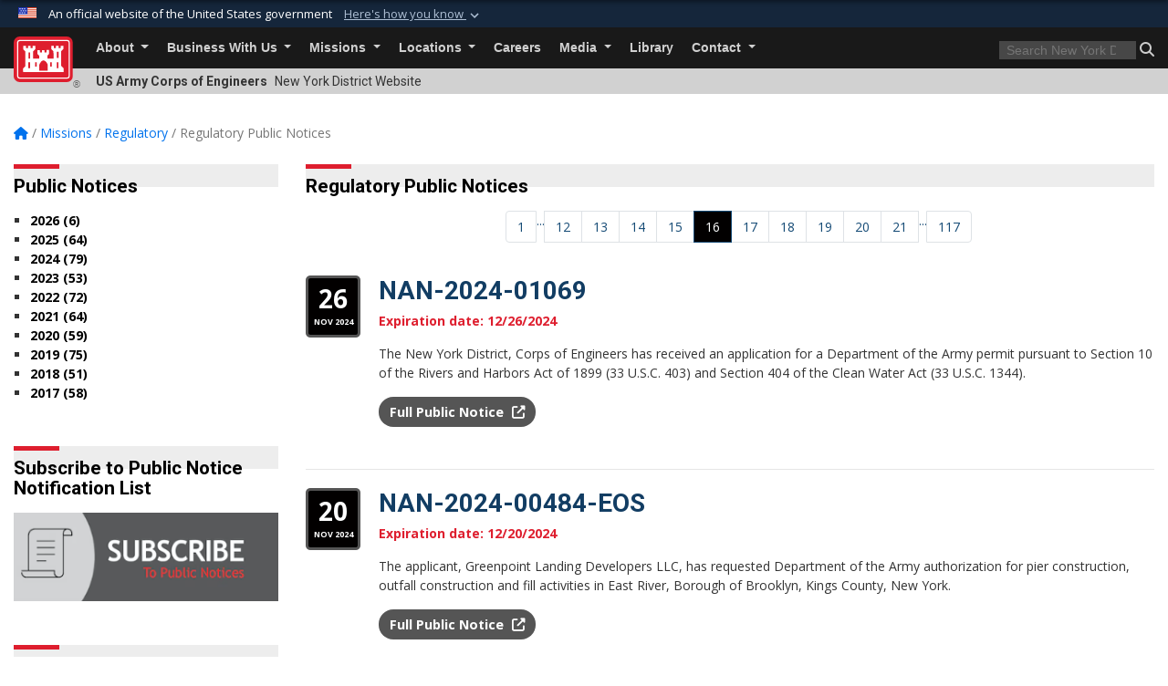

--- FILE ---
content_type: text/html; charset=utf-8
request_url: https://www.nan.usace.army.mil/Missions/Regulatory/Regulatory-Public-Notices/?Page=16
body_size: 31061
content:
<!DOCTYPE html>
<html  lang="en-US">
<head id="Head"><meta content="text/html; charset=UTF-8" http-equiv="Content-Type" />
<meta name="REVISIT-AFTER" content="1 DAYS" />
<meta name="RATING" content="GENERAL" />
<meta name="RESOURCE-TYPE" content="DOCUMENT" />
<meta content="text/javascript" http-equiv="Content-Script-Type" />
<meta content="text/css" http-equiv="Content-Style-Type" />
<title>
	New York District Regulatory Branch &amp;ndash; Public Notices - Page 16
</title><meta id="MetaDescription" name="description" content="The official public website of the New York District, U.S. Army Corps of Engineers. For website corrections, write to cenan-pa@usace.army.mil" /><meta id="MetaKeywords" name="keywords" content="Regulatory, Public Notice, Public Notices" /><meta id="MetaRobots" name="robots" content="INDEX, FOLLOW" /><link href="/Resources/Shared/stylesheets/dnndefault/7.0.0/default.css?cdv=3461" type="text/css" rel="stylesheet"/><link href="/DesktopModules/ArticleCS/module.css?cdv=3461" type="text/css" rel="stylesheet"/><link href="/DesktopModules/ArticleCSDashboard/module.css?cdv=3461" type="text/css" rel="stylesheet"/><link href="/DesktopModules/HTML/module.css?cdv=3461" type="text/css" rel="stylesheet"/><link href="/DesktopModules/Links/module.css?cdv=3461" type="text/css" rel="stylesheet"/><link href="/Desktopmodules/SharedLibrary/Plugins/bootstrap4/css/bootstrap.min.css?cdv=3461" type="text/css" rel="stylesheet"/><link href="/Portals/_default/Skins/USACETheme/skin.css?cdv=3461" type="text/css" rel="stylesheet"/><link href="/Portals/37/portal.css?cdv=3461" type="text/css" rel="stylesheet"/><link href="/Desktopmodules/SharedLibrary/Plugins/SocialIcons/css/fa-social-icons.css?cdv=3461" type="text/css" rel="stylesheet"/><link href="/Desktopmodules/SharedLibrary/Plugins/Skin/SkipNav/css/skipnav.css?cdv=3461" type="text/css" rel="stylesheet"/><link href="/desktopmodules/ArticleCS/styles/USACE2/style.css?cdv=3461" type="text/css" rel="stylesheet"/><link href="/Desktopmodules/SharedLibrary/Plugins/ColorBox/colorbox.css?cdv=3461" type="text/css" rel="stylesheet"/><link href="/Desktopmodules/SharedLibrary/ValidatedPlugins/font-awesome6/css/all.min.css?cdv=3461" type="text/css" rel="stylesheet"/><link href="/Desktopmodules/SharedLibrary/ValidatedPlugins/font-awesome6/css/v4-shims.min.css?cdv=3461" type="text/css" rel="stylesheet"/><link href="/Desktopmodules/SharedLibrary/Plugins/smartmenus/addons/bootstrap-4/jquery.smartmenus.bootstrap-4.css?cdv=3461" type="text/css" rel="stylesheet"/><script src="/Resources/libraries/jQuery/03_07_01/jquery.js?cdv=3461" type="text/javascript"></script><script src="/Resources/libraries/jQuery-Migrate/03_04_01/jquery-migrate.js?cdv=3461" type="text/javascript"></script><script src="/Resources/libraries/jQuery-UI/01_13_03/jquery-ui.min.js?cdv=3461" type="text/javascript"></script><link rel='icon' href='/Portals/37/favicon.ico?ver=U3NREMcKZnQ5Lp9UOjV8XA%3d%3d' type='image/x-icon' /><meta name='host' content='DMA Public Web' /><meta name='contact' content='dma.WebSD@mail.mil' /><link rel="stylesheet" type="text/css" href="/DesktopModules/SharedLibrary/Controls/Banner/CSS/usa-banner.css" /><script  src="/Desktopmodules/SharedLibrary/Plugins/GoogleAnalytics/Universal-Federated-Analytics-8.7.js?agency=DOD&subagency=USACE&sitetopic=dma.web&dclink=true"  id="_fed_an_ua_tag" ></script><meta name="viewport" content="width=device-width, initial-scale=1, shrink-to-fit=no" /></head>
<body id="Body">

    <form method="post" action="/Missions/Regulatory/Regulatory-Public-Notices/?Page=16" id="Form" enctype="multipart/form-data">
<div class="aspNetHidden">
<input type="hidden" name="__EVENTTARGET" id="__EVENTTARGET" value="" />
<input type="hidden" name="__EVENTARGUMENT" id="__EVENTARGUMENT" value="" />
<input type="hidden" name="__VIEWSTATE" id="__VIEWSTATE" value="Ix52e5y9Dr7HP8wgY71V+myn8hHpv8UBMQRhAkHEMQVinSxtWR6o+MPZFXfOthrriGHtVjZjQey/GqHJ6RL4q30OCMsI9uQ2UImtoVBC1Np+bONv+Xlgj4So07zs4oB+o0N3bJmty1RpO/9mjYLocUm4C6nWx3DaqnPbX0RsXQAtIHH3kUrMl4jwePBaX6GNQ3Wt+hhXVQXNWnN0F/Deb0XNfaOqqfkpI58QPjHDtJF/YHIyTs43tUdz1xBU7v85bb1I4vezppm9EZkIXpdBIloAuXbfrkyZFVeV8maNtISDyH9BK0OuveUFLfPS/vP0oyBJA/S1iJKRsZoN4lsFpB6U31UwTRrYxPZMr3Am0/PQqqepKFp1dhdsUsAXHqtG2Zjtx1d7YAwxXxrFV+BC3LPHis9A9pRnzzND0eP21uAXq1lI8UN82uB7nMj6/+e3tdPhSxKgiyxTIFZwuDW1OeOL+vFz3i2cEdLPn2v8OtVYk8bPmb2i1Med+RXlPXZtrxc9FgLM5e+UlHjrPxqsSCdWZePtsiTVxVXOXgtXLW79dLa3It3t1xY+fP4bfvskQ3bC7tIohl1GJKYfOo9yz53o7NAW7PJ6sCF8GKuSr3JY6/Cswl9RkAGpIQ34LnYd6wdYGxdz82dRKp4fHFR16VsMQzwfVtIoWHiHOCw1MTN6jZL4Bdp58FUIsJZyTam2ucVELcPiknmrZTeAnfHM0SIBCVLvsCMvGAqM5dOq9wByy0G//Rg/kUilTWp5iSgISjNwuDYvLPYfb+MzwDpsgLtCzDJtlS45GfWHWZC9mbizV/SlcaEiUw+bmOSYOocW5Tgub+OzqhRevhUF68teM5dtB5E1Y7tPCuS/Yn1LdjBYUSnMmMqhAjEmBnUMvTmmy/lzWWo7kgJKnsHExjFVp0lFTb89kbAJDnVP8osTGOl1WEijWxO+kFqatcKyvAgmBgz22mox2uqhz4FdE+q79ZlUIdVAyV1oPs8lAtfruVy/26ZO3kUdzmcX7zt21QUJ9bRoeazJ/dnxnOYGD4/GgtojZxI4xo5Ucra4qG1aRDah6GY6Xr5ThcOGreQkS/[base64]/Htu+7LV6AYy3gqhcFwHFvYDT/x7XqENAZtux6bwICUZpJS58Vegg63i45jaaH6hQsC9sG3fcKmzgM9vSRmC8xQCI4oTHGSpVKkwIEuHZ8pqDS0oAGBiU+cQEnjni1n04yYCQRMneWwvbEmQ2t/l8lRhsNGLz9XhidCymKT+2HdwAgTmb3JxSoKfp0XaPOv5bDksKY2X+aVs29OcklnL2DKtBRcl/tNZldwwniQohAOXgi5BTXFZWpCfVYTOZ2e1DlIZnAVoLW3W5MrvFlg11WyAVpGcOUX1ABKf7P7klokLDSgu3Ndtjw82sVSvwCb9wQ4Scb+MIE7yv5jPX7jTK/sFQh4SijJ+hJHapTnZt+r5VdvZcvqhclpY1rIEo+T8K5bJ4lYRcLUjAOlH9wpCUMBOen1HbrcPij9DSg48FeuUUoR5qFw6tlDG/hh0coMNcsqUAabUEwscu6vb6mjoiL/j+VHaXmmQ4rkQIXeoPh80Jnw/Zp+cdm1swLikiaboAwt4BdWU99hwZUon0IMEIj86EM19tKaJI2L95SBq7FYLHUkAHkeyn/GcasMFRhRP8IO53pHCSMeLtYaMtE5A0eDmpC/aRWzyNQt8zwGcmATqfUM4CogY77jj37yc8O+na9cfs7OfvEr4e3/jCvN7zN63tNwe9Ug+Lb6h+MGuQ9lvvSgnmOtBxB4zNuT0KDT/PdSA+Bkxn/2pXpMKwZBxxm7DeKuoC8AiaGuA0Fqs06A366eaw55e8YECdjC/nwEt45bQnDG2HtFG96EoEPSsqxXMlquOJBgulWIJToi5Qvs7EC9cLS9dt7Pt3eYrfqOTUlVXHd6FFPKQX5kToNUiBPbBYzSWCu3gWjioe+BsBvSvuZ76WnpextsDDpdg3YufPmSBRuMzsnxXjoNFsC4NEbd+2oGUMol/mQ8IIg0/gXqlpUXwlX2MaP+TfKeqL7wLwUyhAIoq9TT2Zli9kBy0qxlqek5slP3dBndtWGvp+wdrMUtnqDmIJ4ob9jFnFf/3nd0J42f2qgmc5WwsK4S2XWzB/lWNjZeY1Tocy9ZpMytXyPqWd+ZbOIoCujdAJxIPiJJpYPcBPvxI0ckYPiq+MysXzeqY5QWWulJbMU1+VuNUvd2RZFsZVFcySI/zE89T1+UK46gZFTCw2rNpFpD0iGOpR1DTY64jck9qseTgEB3HDcnTwT1d9KxuYG8asLeDiZ94gpa9QBVX/mQaoY4grT2g6hS0M/ahqwE2PlXqexI6yFhAtOS4TAi769DbkU7KbSmAwrBdU1wY0cSR75TJ7bIt0EHY2k2GGuj/0KNlX6wawLijDYIk4hhQpkiFjb0BxKOB0s6CHfxhDf3vg9sYFljhCt15mcZQRB06OfA5MyV/GCtnladyn6ja2natwr4n0y8lCKJaWvgkLgQl7fmmPLDgbwgBX/TFgZgQ8A7JEtI66glXyPJz6MFvPwQzYxOnx07JMUws6Q8DI6qg41knICFw+r0BUNLNRfayD9rCzPNJ+X2HDNRjZfZJRjmvCHjaupEolaahqjti2k0VYEyOQoBUcsoLiDsNxDJ/KMiTNC0H36PZhCSKH3hgF+P0430ymMLUBqwrl25Zol3j9XA5VDkY/p7F9vp+w6S3H2M7sv6wPtAjpHWjW913sgdZOSd1nqr4ICjNPj06ReiHH1/MiT17W2QC5wBjI9kzCMY/Tu4WVX3POnvGy3lBn1ZqX2FAD7p949mY8OBzoFQWJzshbN3b1E5COZPhX9npgb0Ot83gsPCh/yNjS7Mve/sqlCeywf9RLQDceph3m4F2iuckkuo3zUz8VVo4Zsrs7K/sHBiFLBO4kobWxFRLtmoOoXYnS2snJBd2hJhLOfcGmWCCfCNRDXX+rUT2IwWXkb42IJuVOuly0XzI4rqPP+PQftTb/8NHLMCHacqXkz/aU+1sFIvrvtaKzIxi60l0cNNA73TtpszMsFLVr0yDE3e406rskyIEaqBtwkjOkfd2UHF5Sqm+ov0ua0UT02sogPE+uCyUz1jTCVVLJFid5yTH0Em6HNu3+wtbMDZvIXA4/eJO5VUdE5WgX1b22930/qzubWhEtnmjJOar40zf21V+GKIckAJFnCzl7IdljB+0ve0GpcAEPqIdTI9L+ZYCmROItkFMIYf++8vdbn7kC+VPgNm/ISwWA0YsLBol7u+Ah3GgPLNqT7KUTUlU+oiocnRC+czp4tzFGYRLSpg0/PN/6IS0KOXaf78opNgbCkiSv2ueazaWqDiAi9pYMGooxX04dUpB4IsI4V4kObpULjjAxA6mCWkLlpccUaHF9R4zVC/urcHBbk8AEvGAZ4+6O1cmiZ/RbZI2jb3VU5/2iC4/Dwc9Z0A+9BVKML0I/JEWdm6Mc8ddYa2udpSGulyYEupf+exehIAdL0gVuJ4vOWrsp07eppbR/kIrxfxHGk4vYyjaOCmw1k+joya+d80c+D60n3uFe7L9I2ghqcAeu3hrrjczf8Qo9ome96iwktO4275WzN11wjvMVLcpvRGeDYgytHLd9Eu9PiYAMbHWVQHkUZGpS/oj5T/yCBVUbLminD8yxhTU2y7sNl/JfTTK2DZdsFTX+PhWjbOA/0aeWy9bYhN+yVVWDpiq5n2X5s6Mt69OchJAZbnmpFVLrDEY1IyLm5C6GsPUj3JpuDWfpzglgL75a277Nv1pm9NxO3aLTGc2XCzFk2Om9AZw1l7tyRtjSDFS48RWlnCe+zCqkUpDyDldksyplaBKsKPCobIvHDWHVJPas/JaSRX7yMnqms5d0DQbqor03b4WAN76whWqnpv3y+RwigqblFYWe2mWPkO0PZmZ1QPeLzo+VnETC46qLRvmg9OfgtKkHdfabc24jK3A0SErUaLHxpqsH6FNxv+hml9yJf5xAvOjtwfW8kXnnoWAWl/QuYqGV5l0odeuCfi0h1zc1ImKAIMhHGFe8ucg1ofk/l8erNs1zibMg10zCNLRWnQiQl57sFf5vW4fkTu/TYoUSYrmnu6roxk6voErFMJQ5DcjHczD4rCKCiYvdtrkbI1A0Qp2mmx6mF8nX602X+0t0vOFBQy1UCGAqmZf9IG9TWmaIU/WEb6uEP+cQdhzse3kU4S5jeuDpIxGvLOREEV1Q0D53TbRUe21iqtfW3fPJKKOTjVU/zvqB3iZCUU19OrIuYcGikKTtjCHNv89a8Sn08x2XASNA7XBOpe1cOWcdmTl/6Pfpx6zvIhIB3bjN0SmZ0/[base64]/UuLt3yQ6b893zucPW+QH4dwpVAIKPFkApVcrJub1fsqqxbV12lQpD/2fUtVncIBIO73J8apCEqYFKYeLuVKdpoOdbEF2Uupz7hd+94wlUmrvhzzBSRGVz/FGXB1+8ex5IBmosVaDmfXgcMfBywIRF+far7hMTPboVMPJsTbi4mThf1hweZU3j3zrz0nOmNmRsWS/[base64]/0SdDStPS2JN5mn+iIdRCHGChNOH6ht0rvsWrjCxXiuv8OUI2S/NUDwF4S/GgsYPAkdmxXXeVmmJzsqS29ZHMEIblbPCWAxfNcZTC1S9ZYxktRLH43yzY6o8Oc92yQnEhIlYWdTTTIHp7zvQ5Gle/n2OKajEVMhKPrhYX6xpp5vTjpqvqsFv5IHglZxCa7UPGcsHeW48ZdF0xK3dsW5+CqNKmxh9KpEt2BMv9oSrYHoSXHm2SWsJ3bpYSnSYFUv8sUq6iGoBYFW92j6sHaucGEFI/5UcXX2pcECLvWmCgHkFXPqOi9/obQcKQ0M4UJqkMPXdluXY2KlMJ7UxlaMmBf4Vyd/FrlRXE13qGzRgweiaBLu5EySV9kqK26cp4pHa1gmRRSpGvhwtMQ36JekhdPZQxq0tAUlozcOlwZnmkbv+ZIQUWemZEGYieAFyiDvVrfEy03OX5KtvP7EsMRKLaR/J5d1OA4w2W0jq4EvzL3QK0u8zeuabyJ2ZsWZAqSeRN/Z1VjUZRe8+xtQ2/k5znK9akxO4Bskd8VVpHCzToYF8MA4HXcml8rxZSj/jvdt1JQfdEfgmUrhX7wvxoRhIsglsvprPgS0sLpxab/9g1C2iCjD7MjIX/7b1tgLoaT60Lz9ftscl/NpQVYI1aEP+gihTKXkZNdOFUyIY2/VaJZCfuy2j8KzQ3zh3exULeYUaUZmymj6qjQ4E/3bdWpAz2eIU5ctHGCPFK/ga7WD7pIRk5y2N2qOMmrLuKFLMwrdJhgtkKBrmLxVEe+avX0/DopJlYOdbAlvNcxrUPGAKdERgYk6gkZcT2uSGhdziPVzQus5xpCuScqTLaN50p0RhA0ssEXxZb1ytSpIDxE5jfnxzjXKRLXVbG5Ye4lJcaVERziHw2j8OI9l7EYEZHMuopO+fzcpSiWzc40MMGO2buL7CgqkQyUAKqNKAHygiC28lu599/1T3rbotVvsWb7Bt66LZim1ayAdOi5o8Ifwte06bZYyYQl33mzJnSx3EoWTRiHX4wn/WEVdSUfSbuy+6KP7ATaiQt0/bNRZgKadLNQhAb/ecrILb+2Qew+vJCEUMOpZbdoke2oj7fEBF5nqpAFncBba7dThOSa7k47ZrTCzuisMlBXWU5g3gPU7GObJ9bTlSI7f5oRRYaccKe60YBdUSohcOHwW49Xj9ArP/g1lvsCL98cdAgXhJafLP2kDOrP5fcjjYe0sqYvuwBeFi9CYG4rOFdw9tf+U7pfejSRvNXSmAVLcRSjIce4etXZoZre6cMDoMLfiiCbsq6YY4Y0pQGByJn8PKdmoEnTrVZNp6DJ/uUlmaBscNeD7LQMjN4yjMZOw//[base64]/oXsfIJTsktNOD3PFMBlAJbP4Kd6ibGJzQNfQhUiMj7UrmlUx6UglmzqoSmWKG7OmuALVeEFwrSARRQyQQnQj8pvJhYgi+WdvYU1zSh+twYTqaI+2E3m4oLro2nnVrYRIAsbjf3/BiiNHL8QFdtvn0pJFSdK87pUgHsYzA8vz4kOJVLf/ubphkDWIyVfHAu5nKW0XQOAZ/nzQXNjHkRmSKOfrqUxV6bqQL6LpvRJC8fPQyn2ix/Rx0RhwIRs1BTZBLK5CfrqdxOE2Ih1yOL27sLPGJ1J8MyQOMYpN1zyLf7xZFXQidBwWoWeLcqSaytXuRycYfKKN0Bb6zIwL9JdlkBAhgB3C9M9JNrjhklDks1lilQVxJh+TPB1ws28AlcJCN4Wc7aUoPW0ST7tPIlvDY83Ak7ZZ2SZibFGJinhLGe/1W+zk6eKwbkRpzaGL4spgMLuLJJsLFfLu2TjI4l9FPzLoTF94HbvRomWu7f4AQ/HWND6t7sdWeBhE/efpvEtujkiHZIxDmerm7KZlZCsZYLt9Bqyz6fxj2CeNDOt+0W14hTI0Y16AogGmprQOIz72TC/ai8IZAYVnVytsKsZ+UtgJWBi6e/vjQWTDSDq2MQdpX/72kmP0bBAeX7YCxlUCiIAh5Xc9r3SBYFMHijgCgre81tgERUXSjs50fXlN/kAHEYIEmjWdoGqfOGkOTIm/aaYfHFKIdiXg7DDhLfStuUiY9LVG3P3/5SXz0Au8Lnch0+OA5L+h1PIEWUtVcKJ0GyNRvsjWlP0Hs7UzoFzfpj09atWQ/dDqHp89iqpJ8g0YEhM7R9F+Z6HuJ/OfFWf7T12WMA2kINFalVUAgyykYW2VPVIe1GHd7locCRpSqF8AfDRk+DPJPEiCjYE9qSZ79soEF4AMkmZ/DLhr7AUl4CWmj+WMOlnWqYh1fdzL56NJm1/yWBYLrIJ+gcSmaYFteX95ZDx3tE7Q3JAYlkmUzQOALhygXUu1c9WZBjagwKoFE8gGw84EFB8aum+5APbwcVWlnu4NIMgK8wzJQWexrU26X+I/0ZxjWN4z11WRjXLJh66+wKLdE59Lp/nZrXoxV0RBdeku6YY023z4p8/krd9uvNa+Ha3KuyOjIKw4jtf37QWu6048lz8vrd23qcbOwiQSms0bwbcZ4266EhzgoslsIm0QNHtcBKuUl5FZMYqYuv8dQJiEaI++9PGrq1jclMZfeIgIW+dwVgpV27NuW5zTq7aCJGwPQt30XQYTd29HwqmaEUlGFAxzU7rPEzsz0/K/YRfN6ent7FLuK1NgFlhVHeGwGDaYpoCHf2VEmoUjIWstMgsW06YXTHE33Tra/Cd6K+g1vYfE5ADLvzkMbB5OrCWpHPMRDG6gPx6fCzLrZMbJVvcKA/OoBaW6iQnPVWOqTNzfEylt+3s/vTEpiWKDgDhsfMBapDC2G1Nza6GQPFUlCN9l7oBTzjnS6Ktyxd5eqsGKg0lzaTjTl/VSEyJELghvs+na6yqUmkYMFm6lfOvfpz95fJMRAL4nd3vJ5EF07SBU1ZP3rm+me+DmjBvSalfczWU1q83UT9ytLzufJbp/oeNhlO5uP5zrzJqLF9O72R1PYfW2D1NIpDQRMd4yt17HnY2PeBdxheLavyp68vL4VsbTvdLjrxGq8MOBnHxO/fneFpA7SQDK38B9tJrgzJDpKpuTeJTtTXfzO1ptIJurWN+Qbr28AhdRAoxcJTNVdQfugGK+zqoXc7oOZpM9i0EPx1BgIOrbMENcKKI2r1BTMtU2jpJV5ulGz+MDH1ZvZ7Fu0EfQSN0JQbqarloO0U+V8dt4UbuiHHr7Ki5FLFvtsyTeRLGRCqWni88Q29z+c/YnfDXeP/Ywgf4Cu9ZTL8A9pqEmKh6hkEgDxvFXaG65kAczwJZkcMXXb2ohOx7miBXwxoHUJBMfN2pKqUSGSxdfbtIu01Bs7EQzMWwN3jFqQNIT1wKcVCbLV06IrnXmsIi+vQztHinQbcCA6BjyiqZP678+IXxeff6U2FSLoRnhK/5O/wT3Kr1ooit0AXSw2fW73hiMgvo1mMZqifaXM+MZQzn4Rdv4iELuW5AaLGAMyKyqYg6Aj9bcdKlNRWBfhHj2k308iV+1DhxhwhfTubGRdQCgCa/cYDm4AD4gyh9D/lIKL/vkSLVIn7igHWJqa64Rv+Qg5lyaiatsdibxhtfjNm5+/BFfHYLm3CaWbJAlbcl6kJFqd7XyzgcE2/aIHPjgk2HeYfsWoBIHP4OlT1nbpMAvzlwKYtykKtKD2PklKT5TdcsA2K4gY1zFYBVof1Q4oXoGH9/D+bu7mhBeaDiVs9y+uAJMFKGeRs7V+krysUF1m1+jcC4bpTrpjn2DpAPC5trfOVllCPKImqLNkG/Cyno3qC/nuV5CSQOlCzjms6n6u641RkCmn/OGF/6raE080U5NfuNKOdIcHr1oeeWBDpQMGd+/bbNEAYhuRqVNazJnRHKji2o5fe8wOZK2oZ7N3EQWZs74y38qdRqjOFN/S2xs5lnQL7sqFF6N0KrkHnz15ySvLyWHK95Sw4tL7JQ+NxgHYavdgvGAWZvJT0/LCZtdh2QpkTnjmKhUOab9Jh2HRhcwuc3bu+WBq0CTj/TitXDIxeBNY0AqQ2EPdbNHU1ROjhI/nAuElWOh1Kis7lCTkg5Ajs6JZxja1hxynWUtHP5fwxXKOmU+lP0znDsLTI43aGufIFA1m9QfYUxI7PavoeAGZMiTaSgPOjph6iDhQWwjefriHbPnHGVep7i605THCm7SNivpxKNHRNABG3TSXWj9L62yOdt25syAF3vY46UfNaW3AIoR4G1QBD1K+YGj2/[base64]/Lvj/ndMk4rXaSrc2jc3s8Q/jO6T5739U9plz2Ef5ecdgW9KB7Y5jHr0vP9AK4n+5aX2JpMwkkMxhffEoaUoZHac9YRxFGZ7jrPoTgCSylaagpycOT71zGNRn5Bv5nzRgBpfu9eF9MPzEEAvzLrD68wmUkQNhhevLxH1FiOsMedHuw97T9xCgF4pjxhaGhbjW/fqPSQF10/WUEKEkY8LD1HX8BnRyH/ePoTm2j4n6YfEJRBPivcAWhvIWs1y877VqZmahetojEyXRj7njV4GRbhkkBpGD0e+sJ/KVK4cIX7exPi+kwxvSY4GqWod5AcRfhD+0VumHjjFIev4nQNJOjABXvcQbDRO2jVELCqtlBFsVlqU5B32fYLrE8fNgNxaEz+b5eK62oDr3U0NZlJH6usc28hNh2bBNLPk5NQthvrljutIRGTWWMqMgRdfxvznM/dyFiXcFFGM1MHevw6EjtOTPrC+TWOcou2YtGeGiHdrJVrdFp7jnQ37v6laKiLNug1/XgqeX6eZLJQu/[base64]/XZbMD4CcQQpnsCb532TUffjxfrpTd6NEHKbCCR91FfilY/zENRrb68Qnr4gDomr7dBZ5gXPRFVpyVrnNvxAnRl+3HJmyh6oMMM640/LPwVU4/88JAYbCa7BFjaoUysaKXbzHssHKmxbNev9MMl8WNu8M2BU8FFIGPLM1VhlILQ5lJbGB0j/dpjwfLwqwMf0Ktbvc2rrJXwYoGHUQoY1YQ33EzquI4eRsalzItfiV2vgZ1XRmgyT8sbgoQ4j+vvburWHXgbEg/SIHCtbRDWvIU64A/jqB8UKiMBv1wwV5MPqyJJKtFnM5AYxmPOQ1j+6CuSWZuCHaQwTJFSMMVIGvZjBm7oHIQklp8wl6jbdfp750+CzdV96/VZCjLuBoB1Ijb3oGvB+wwlYv8J3W2YYaPYV2Ofb3X2L7S2dF7Q2p4MM2pHDD7FftmvcBLNo/Tu/gVxmKlYUj0Lb0wZxzGtoLchyHHrEGBncOuyc5rhlVs97IGXrPG55OGtaVIp5IFLCtuwpTfQaWPQO5jP+v2RqBJ8ezas/E+fTxEWPTY69aH9trIZG3+Qqog5JHAEMTgFw6XobXMRk/MUP92cxw44x4XDZO+7HbVtXH+LdI/BvILF8ZtTX4QndO2uvrL33JoWrsqOZ99lusYKkIjlkHeFdBPjyNH9V+tm78S4KkM/O1khvQhf3nChyzEpTixyOpQlFINSf+bl8EH3crMzHeGXM3U95x7Zk8L/Pk9/D3otUC6kf4GThx06vtscEWxC+iZFWo4nIsU6Rrjqr7Oth4k50JtYL6OkwoUZ5ElvCqGzJ6Pp0RnzPliZ/pJo4TKV8YcYj96H+Z0PaqKj/XrIxsc7JZ+FjgGfjWsQwW/nCAgZZZF3XyMd+tkVejYj77WKKZPswSbFmM+9LToDrrbhQlkNeqdkSz+xUHA+q/BXCyAgfrPWkMKNvbMsam+0dD6j/eL37/A3Vv98ev2AFDKeaQcPEvqvBCTR1b5Odw5QZvUcA/Qvd/CimSsr34dWC98VrSyEQRL4zx45d7oZEsC9u4fslRz/rSRQH/hQWhyl3ycsRgma4+MlC0MwQoRWlINXWWLNVK73yxM4ucaIRl89ss89EWurBopr83tw6omV9zOgeCSxG1+c6xQumrP19dYsWZ2XZib3lDY55CWYjjzvjvr2c3PBRBwgp4QM05NtOInm15sjrBzXi9CpN/H3gQGesGOJr7YTJRa2OTYhHQiW86dj92IqXEfaBxXKF/DkbYaaR1LQC2LfMq32hndzS/iZGCafW+B4B4K92S8TggPnzeMyHGgGfZJeg1HasQISquzdQsgkMRG8+H0t0gsD+el6WdpVEmLWHrOAEIb+ZF7BNYKgV0D0BqkNOmZtY6HZd4FtGKDZ66LJxRCf4cnCNFnccWtS+OOLsDKx3uPYn27/ffpKNYPsjzsqRcecyVVFDKsQlionyip6iiuxDkFhj42MZ0hni9hOYSK8CuzkXXDpOsfYFT7DXZkzfOx1WtTjix4Bt0MSi0M5MQb0JInFi1Ko3o6aT22QM6s8YmXXiFxCYv41lmVJxULU2u9h4E1pxmGkv/xhwdeEM8OVi+c+OexpZO2yY2Xml34G8OE1INkwWLNuQm6FN4HawRGf0nGeU75s7dKeUXazZ2kD2AB3NkybhqAxKBsNboOP7ITXN+7+9PgXDTqxZyaTNXW+qQdms8lJRms/BJyppvvYb3PUoRyIkq3RvhuV11tu7Yw/h4BG1k4OcTwlH48qLAMSziRbka/PMf3rgaLbRSzhJ6bD3xG9UtnMGLPcs+QzrzkEe5EjaB4OtpVoO5xa0gNKi5iRdiDa62uDalT5Slbb0HWCKpYudF6PnencLYSv6twzHHewNhW8L1bhgN24ZKEIe6ErssRcL+G8gT5nzdsSBpdtjUJH+592pn0kh4a2+p6eb0ktzO6H3vomznJfmE/nv04mSviQZCT/se4RlnxzYNlVjN6udNAerqasSt+VVZsUfRdXdZwuR1EgEedxB4LhNi3kP1bGCvXaJxM5xcKSHeFlI2e2gnT9cQKAhxDy+J2ghzJeznSbsGqYb4kMLs/jc6kF2eiZzPvKsfInXzUjfVEYbAuYwwDA5vOjboLpvqFCL0hMqyXOpXp6rsenad21CQLwAAUGKnW5fYkiVnU3hwoBDVbXFCE0BCwwgguUfHYyhGUw1MTiY/WLLP/[base64]/0MLEWJp1M7WMJFK1QsidcfILqB0SfB2zHQLtSUy0wtc3VuXes9lNw+ZPSVovBYHwHb6TK7b9UI5T0ESG2KnlQuOtsYrLQSkMVC00s8fufYj8/6+iRUvsYr1l9f9cizeS9MAXy9/RwfqfhvUZlivT8xMFBxqpRP4yXTpWQA5bdGF3BFmAFbZZU3pTaCETxS5OVUrBF9FLqFyaqjGq/M1/C3m0z7wQA3qJMy62voI/2OYmuNZ2aV3SvaosoNl5XEKnxNYjUG4CPLyi/7qD6io4ExI102PfLFF/uszgMqGfeu8XcE4rJR1s4Gg1akNqGuyvYgaoHL5CtTK51/Ppb4dlOIzLNXJAqI4+M/7hXPIjYXEJeIwL50JUqnS7CYe/svhnf9I5SM0xp0foTZAuocKWq+NwOsr0+ty62V47zKjDP+i+UtmTFTIH6DvH9ZCam3JTvIXm8c7t08z9ZyZZ4uiPcQIzfpa4w1MyLUjGrywkSqq+GpRnJIJC1a++pf4BZoRduxggRt0DPHWMLTzYHF0tc0uM92FgBiZv781tGsu/1l2rpVnUp5EOlmaAKB4QsCgnyJcDhQZJtN8UcvNXlhTSM2TJsWYvgxqgH8EYHQLEwlj8j7XlSfWlTI4eaqP/ADutHpH7+mWfc2ncRCaM6hPhtAHcY62gCY9MR9FN1dPLPrRZe1Pm6cJNSueMV1FbIyF5yvB0LNEAbgXE2RSuZijI+eJZH+LHs/yH5KocjmeUMQbU78HNecRmpFOSgORF5ahosxSY36mz06sDFR7U/QJziqzQJGZGsAcg1mCPXsQnK/xcW8uDxasx4aqpp4KpcrilltkEbd1299KsarEESa9yn+Z2lf+HmlJYCYD4mIvLVpauKmTVtr2JtWb2RvoBXuycdfvsV6YsO3sc9dHSZXjwsVTWL41bCs3as3ySG63YoGiECoFVu9GhDTdZwVvitLz4qbO1WAaVnFlQwFBlWY3a59kjnD/6lP6prZMw+LaFyZx3j7d60Z8dLLskMMrMBF2czEUiJJkFNFORsF2all+eZyi5jEBxsO2eUrrxdf2FmwAsKVD/8khT4TvyAO/Xl8DVU6tspAkTAI3QnEGnYWmBn7psLsD91QSQFZm6A+ah6Hq5M2Fdd/eylKEWCGAv/nMvW8LjffVshWW2TWqxFifP0WX0b2GHPu5idolJgJZMDTdjB274zkOohKu6/+eTQnKUoEghU8TXIsK4ojEMWrpIq38EbIsXDX2w1uhQ0qMolK9H+Rg83TqYp/rduZAMswqpIn8y1Ua8GCkzm0tjg7kAsihTtNwvJ2ovc8YiIYgUhyxh3CyH1la5jq1QgnEH4B7+U2k/BcKyjl+ZunUP+HqDjv0hf8NCsc5mw0VO2eJVWhORaKc2jAIBcln0Ne1er3f83iHKVKJ/xmUoOqekEXtmx7jj454V4wHseRzFFjUb86AHpKKTrEdI6vfCXpf7SZdu0p4GmtTqOuL3ioXZVDFptttvVq3EBXhTwUH5FUKKzGpWOGco10N76FvgM5np3u/VjBk22ovZnP10MSQlVf8PpM+gQMDiT9sziDNo28mT1p9DOhOuu4Z2mTVLYsh8AprRbFuSI1O3D3cxT0brbTM2Xx1BI8Olc53tP+zBLykCiATG7mGMkF410+fEbEBsyZZ2DBQCJpOEyXtCDdcnLxg3M9UAtYK/Lu+wdEYNx7ITzxcMbM+6fTlI2E347dGPmkJUTju+MFcV1xGGasq7IJyJ+vUM+y1HJ5nSNZQffprCQTns/iN7UyEyezydswvaHI4LRtkLLrwDmx3ryytP1K156r37Fp37E48SQCXlTDB4egv4xHVI69xBraaBxJsykzBVxJQ1iazG//KDTEjE6kjsWOOe6Bh6C1gpjjL5w1aDyZCOjHDuzZ37nFLxEs6eF/oXP0WYVpPijg1miCeLL3E+hdX+Qmr46+L1FWiRcQOwYIzZV7FAPdLp3fhm0JCErHfyUFdqP5+JVemO+1scwGNRNw2XP1P+1Ahx4QiSp99E9TbNBG/4Jot6OzW3egiSmIY9pnulli0XbpiIp/1dWF/xMiXVo2d/oYtbRGMVoEvR9s/WVXoscmP3uo+EfF/mk3R+vY3B5HUb9seMJlnttBF5qjiLGiyB4SBj0etbFYFUjEkPihERjccvUIO4hhaPqi/sYZsnc6nNIGZJQ6fX6WEZB0oYuzOprdY7eszuKJcais8WXuw2qJxYmyJrqMvErFr1+oy6R7UWC8fZKy6jJRtYwluawITb0/fNCFE8Do6tf9etZSk7JUxKiGyqdT4bceu1Wv8uhKBLtOqPIZO13WMSCmVIiTlh+2geTowffUno2zFX5WHRLXBKvt15nQ8dtyk/412bZNvHCyE674Q/fPos34XnylM2izOkhl8Z3PqhM9/U/zxAsgVJhOTyeNnLGKqSVNfeA2CB/o1e+IoGVpFgUvO1b3+kRknNuOvY//T1JLP1rICGI6545j0GWphnMrDsPVB8r19iimW2F5R1FQf/Y2C+jNERr7MZ9PqiF85dEJuFS/G8Q0EixVjHC5eQElCDtJyVrtFFphbB7HrhtJk3vfe4IOQevsxE47M+3yBJ8HEhuJhn/lmCtexQ2bMFn2XOtIhF05BFQKcg1/dilfssKb5alcrevMacZBirz8OVRs6NsyvyiOnianrJ4GhgvSRVMoE8foNudgEEiUkjyB6Ws7q6JFPwZ8EO/PZNa5/WWIx5pbhWlTFP+hpgYaGWhOPVJ9Z6Y5iN+cQvD1CmZKglordUTscXbcWfbpdvyyFeUHF3NcAK02/JQZWHS6iBKSMnLk7+j5wL/BSeAih8VkqlEsIZsAchUte2w3lC2QqBHzlceG4jmKHUkVer5q6MdxN85ZiZ6LNEdnGHL3zHSK2h0h0oaHUXPQCo38uClar0CRvZs3rVKmpR7v14QQGQ3UacM3kHNDetbatnbHe4llGU4Lxl8pHrjOezX9zTGRouWJuFcs+oxnVhUBHp9Z2Cr6MoUhv4YW/Q8Mp65ZEYyEoF3MgId4/7BjwjTnG85YWNEOEgd2X8ZZksbNje94X2g++BIb4DELBV6E7+dpr7Co8jvGS3lxN/0Vj5Brd5ldw6YTx8zjIB+KEQQ2qABDNfnYdX0uSmFVhgkjn1MovHm2eP4bFngOSeNnMMzm3nUrUOGvE23PS9N8IOxfGLM3TZzhoSn6pROMeJ2OPfU7QAGmgqjiNj6hBtjffKWaDKRYU/p3OvvOtn+zo9SsfENLPClv6ZP4tyXk5zlo/L+TanQ7jJIuP48Qi8glhTbrmRPUEYwlv8nH/o3Xyyz1MvzrG7nzvJrUaifD1RewFQ8ZYiOW1fKSY7Wkm6PXjVWLAG9fvHmP/il+sSwPy6GMdHIvBkzVDHfpHEAI7yqR9xuQBj4RCPhEwjv0d9rMAUCE8iYmF25GjfGryJCUDb3Wdyd6Bg8J/fGwXCbZdAmkY/8DRZtnVsRt0Eam4Q8owW6L8QvRKzilAJn8ZIYnCVkx09mLPPZE1V/[base64]/2Pw+c5rkL59358xzj4KtD4g1Y3bidfI/AF2ojIg2mt6EAMNUnpMmdxH6BL8jyus+q9h58ptCABPmuWTg8A+IjA1H9/dgZ5zTm660eL+3/gCENbSiabGIzm6lKSLFTYdphEwukaKvNeTrC113Gd4vlIrXzuXsa3eqBleu1Mzev06k7B1mQZJgO/fQCqR/4glRbWmW6sWv30MAsxza6lz9X2680mhjflAFyFwR08HuKyTs7CeYam2H5afjAjHQUMFUWysaHu31YjgGDtqFNSUcdX7KJWRfRS6luyOwHeB+VojulYHxgRYc77DfLtIoz1oZRZ5dYtr/mVaza5P7UKIUA0clccPfrhtsS8fRtqxo74nrRCb2i8/ekHsJ62O/rBovA5INx057g0Mez1dcYks0+J9PLA9asKwuleYZux6yh0FWY0xIvmSyGaxrcA0z9a81okTgMPoqbxey4A/+xq30RpJ85JGLD8oP+180YEmdbRwSEMv9+UVbrQ/FmKqaNt4W2kb2H3hwxJJEmbzCEzAD8HP8yOxFdM6DNXGM+y0z0m340kVE00w6SVI6q5m/5SR3DW8CixThsj2rA933ZHabRe/iK30hgLZsj6FVUqGTmbELFAMI+P+1Rk+dl1W/gfmvsUkkbo/UhciBLdQRCFKGbMrWIPEB+C76XmuklEdcgTZNils+EDo6CxbBhwNDAEFHGz/vgWpvqOE2BGrTiGP/o1t76jbd1YSt3LRqyjW79YKGJpvI6T3pwABu/SSpTY0PcQkPTuGAnL8Ml5SRoC8F7n4QjhfB9pbEnRkkMshTEL52f0oqRzr1vtEotuyjNF2d8o5X7ssdBaccotG/M8cENb1avrtERh7rlKJEPUxenDDi3re5moaTonUGovjPJrBCtO5JIrKZR75E8kaF2L4iPW1HA+Jk8Z9zy3/LUBN/sGJ4NbR6DW6wKgAFXuj3yBF6NhNop/2oHaDOznRy1K/vNg8aYNis76r6w5IPMH3xCYWWdA/EuRZY+4klZKcHnkk97n7iGIZZfpZjO1s5Ii9ivA/[base64]/lky0mkYs6pK1e+Li2k1TEapes77IGB7WSbs8ed64pyP2nFsmu32iHXpuLCZRSxHRRC0AycWHCgSbtzUVkWbITAFdv40OU81BJMFdQGwMaf+lnOQ8kwdPNXXv+VWxk0DfrWBO65wNv1WU=" />
</div>

<script type="text/javascript">
//<![CDATA[
var theForm = document.forms['Form'];
if (!theForm) {
    theForm = document.Form;
}
function __doPostBack(eventTarget, eventArgument) {
    if (!theForm.onsubmit || (theForm.onsubmit() != false)) {
        theForm.__EVENTTARGET.value = eventTarget;
        theForm.__EVENTARGUMENT.value = eventArgument;
        theForm.submit();
    }
}
//]]>
</script>


<script src="/WebResource.axd?d=pynGkmcFUV2YRBDbasXhoakaqdeI-_09hOJyJqDzsDsl2pX8MS4jrFU_QRw1&amp;t=638901627720898773" type="text/javascript"></script>


<script src="/DesktopModules/Links/js/toggle.js" type="text/javascript"></script>
<script src="/ScriptResource.axd?d=NJmAwtEo3IrKGQZJaQ-59ps9QE7NB-cd8FtY8K_IKR198d6n1yFeBXjBOfSie8_YpnxWr5TH_Xa1YuI6xvu2xbnYgibsEU5YeVIVuQL9OF1wgOqmP8IRYf5-D9bdkdSDspeMsQ2&amp;t=32e5dfca" type="text/javascript"></script>
<script src="/ScriptResource.axd?d=dwY9oWetJoLC35ezSMivQTHgohaws39GHERz_2Vs-fMqSX4XSS-TGUwHNwlX-SjZdeyVi2T18HyTsBGhhCgcdE7ySD6n4ENZHt2zQ9wqrft0ffaCn4pNEJ2yI2hoEpa5BC03t8XV-nAfRCVl0&amp;t=32e5dfca" type="text/javascript"></script>
<div class="aspNetHidden">

	<input type="hidden" name="__VIEWSTATEGENERATOR" id="__VIEWSTATEGENERATOR" value="CA0B0334" />
	<input type="hidden" name="__VIEWSTATEENCRYPTED" id="__VIEWSTATEENCRYPTED" value="" />
	<input type="hidden" name="__EVENTVALIDATION" id="__EVENTVALIDATION" value="uZsKb/eK/0RuUBoR96l1gUdVZMl/hvgdeRG7QABRWIJbpgN08hG9IUoAwHp2ahSAEZEQ3meUKWz3yMsAFcdTxoddXKCDTF1F4l/mRDDMt+XBZlkv" />
</div><script src="/js/dnn.js?cdv=3461" type="text/javascript"></script><script src="/js/dnn.modalpopup.js?cdv=3461" type="text/javascript"></script><script src="/js/dnncore.js?cdv=3461" type="text/javascript"></script><script src="/Desktopmodules/SharedLibrary/Plugins/Mobile-Detect/mobile-detect.min.js?cdv=3461" type="text/javascript"></script><script src="/DesktopModules/ArticleCS/Resources/ArticleCS/js/ArticleCS.js?cdv=3461" type="text/javascript"></script><script src="/Desktopmodules/SharedLibrary/Plugins/ColorBox/jquery.colorbox.js?cdv=3461" type="text/javascript"></script><script src="/js/dnn.servicesframework.js?cdv=3461" type="text/javascript"></script><script src="/Desktopmodules/SharedLibrary/Plugins/Skin/js/common.js?cdv=3461" type="text/javascript"></script><script src="/Desktopmodules/SharedLibrary/Plugins/image-set-polyfill/image-set-polyfill.js?cdv=3461" type="text/javascript"></script>
<script type="text/javascript">
//<![CDATA[
Sys.WebForms.PageRequestManager._initialize('ScriptManager', 'Form', ['tdnn$ctr12041$Article$desktopmodules_articlecs_article_ascx$UpdatePanel1','dnn_ctr12041_Article_desktopmodules_articlecs_article_ascx_UpdatePanel1'], [], [], 180, '');
//]]>
</script>

        
        
        


<script type="text/javascript">
$('#personaBar-iframe').load(function() {$('#personaBar-iframe').contents().find("head").append($("<style type='text/css'>.personabar .personabarLogo {}</style>")); });
</script>
<div id="dnn_ctl05_header_banner_container" class="header_banner_container">
    <span class="header_banner_inner">
        <div class="header_banner_flag">
            An official website of the United States government 
        <div class="header_banner_accordion" tabindex="0" role="button" aria-expanded="false"><u>Here's how you know 
        <span class="expand-more-container"><svg xmlns="http://www.w3.org/2000/svg" height="24" viewBox="0 0 24 24" width="24">
                <path d="M0 0h24v24H0z" fill="none" />
                <path class="expand-more" d="M16.59 8.59L12 13.17 7.41 8.59 6 10l6 6 6-6z" />
            </svg></span></u></div>
        </div>
        <div class="header_banner_panel" style="">
            <div class="header_banner_panel_item">
                <span class="header_banner_dotgov"></span>
                <div id="dnn_ctl05_bannerContentLeft" class="header_banner_content"><p class="banner-contentLeft-text"><strong> Official websites use .mil </strong></p>A <strong>.mil</strong> website belongs to an official U.S. Department of Defense organization in the United States.</div>
            </div>
            <div class="header_banner_panel_item https">
                <span class="header_banner_https"></span>
                <div id="dnn_ctl05_bannerContentRight" class="header_banner_content"><p class="banner-contentRight-text"><strong>Secure .mil websites use HTTPS</strong></p><div> A <strong>lock (<span class='header_banner_icon_lock'><svg xmlns = 'http://www.w3.org/2000/svg' width='52' height='64' viewBox='0 0 52 64'><title>lock </title><path class='icon_lock' fill-rule='evenodd' d='M26 0c10.493 0 19 8.507 19 19v9h3a4 4 0 0 1 4 4v28a4 4 0 0 1-4 4H4a4 4 0 0 1-4-4V32a4 4 0 0 1 4-4h3v-9C7 8.507 15.507 0 26 0zm0 8c-5.979 0-10.843 4.77-10.996 10.712L15 19v9h22v-9c0-6.075-4.925-11-11-11z' /> </svg></span>)</strong> or <strong> https://</strong> means you’ve safely connected to the .mil website. Share sensitive information only on official, secure websites.</div></div>
            </div>

        </div>
    </span>
</div><style> .header_banner_container{ background-color: #15263b; color: #FFF; } .icon_lock { fill: #FFF;} .header_banner_container .header_banner_content .banner-contentLeft-text, .header_banner_container .header_banner_content .banner-contentRight-text { color: #FFF;} </style>
<script type="text/javascript">

jQuery(document).ready(function() {
initializeSkin();
});

</script>

<script type="text/javascript">
var skinvars = {"SiteName":"New York District ","SiteShortName":"New York District","SiteSubTitle":"","aid":"new_york_district","IsSecureConnection":true,"IsBackEnd":false,"DisableShrink":false,"IsAuthenticated":false,"SearchDomain":"search.usa.gov","SiteUrl":"https://www.nan.usace.army.mil/","LastLogin":null,"IsLastLoginFail":false,"IncludePiwik":false,"PiwikSiteID":-1,"SocialLinks":{"Facebook":{"Url":"https://www.facebook.com/USACE.NewYorkDistrict","Window":"_blank","Relationship":"noopener"},"Twitter":{"Url":"http://twitter.com/USACE_NY","Window":"_blank","Relationship":"noopener"},"YouTube":{"Url":"http://www.youtube.com/user/USACENewYorkDistrict","Window":"_blank","Relationship":"noopener"},"Flickr":{"Url":"http://www.flickr.com/photos/newyorkdistrict-usace/","Window":"_blank","Relationship":"noopener"},"Pintrest":{"Url":"","Window":null,"Relationship":null},"Instagram":{"Url":"","Window":"","Relationship":null},"Blog":{"Url":"","Window":"_blank","Relationship":"noopener"},"RSS":{"Url":"","Window":"","Relationship":null},"Podcast":{"Url":"","Window":"","Relationship":null},"Email":{"Url":"","Window":"","Relationship":null},"LinkedIn":{"Url":"","Window":null,"Relationship":null},"Snapchat":{"Url":"","Window":"","Relationship":null}},"SiteLinks":null,"LogoffTimeout":3300000,"SiteAltLogoText":""};
</script>
<script type="application/ld+json">{"@context":"http://schema.org","@type":"Organization","logo":null,"name":"New York District ","url":"https://www.nan.usace.army.mil/","sameAs":["https://www.facebook.com/USACE.NewYorkDistrict","http://twitter.com/USACE_NY","http://www.youtube.com/user/USACENewYorkDistrict"]}</script>

<div id="app" class="app_usace app-inner   ">
    

<div id="skip-link-holder"><a id="skip-link" href="#skip-target">Skip to main content (Press Enter).</a></div>

<header id="header-main">
    
    <div id="header-title">
        <div class="page-container">
            <div class="container-fluid flex">
                <div class="site-name">US Army Corps of Engineers</div>
                <div class="site-area">New York District  Website</div>
            </div>
        </div>
    </div>
    <div id="header-menu">
        <div class="page-container">
            <div class="container-fluid">
                <div class="site-logo">
                    
                    <a href="https://www.nan.usace.army.mil/">
                        <img src="/Portals/_default/Skins/USACETheme/Assets/images/usace-logo-color.svg" alt="New York District "/>
                    </a>
                    <div class='reg'>&reg;</div>
                </div>
                <nav class="navbar navbar-expand-md" id="main-menu" aria-label="main menu">
                    <div class="collapse navbar-collapse" id="navbarSupportedContent">
                        <a id="mobile-menu-close" class="mobile-menu-trigger" href="javascript:;" data-toggle="collapse" data-target="#navbarSupportedContent" aria-controls="navbarSupportedContent" aria-expanded="false" aria-label="Toggle navigation"><i class="fa fa-times"></i></a>
                        

<!-- ./ helper -->


        <ul id="main-nav" class="navbar-nav mr-auto" data-sm-options="{collapsibleBehavior: 'link', bootstrapHighlightClasses: 'focused', showTimeout: 0, showFunction: null, hideTimeout: 0, hideFunction: null, subMenusSubOffsetX: 0, subMenusSubOffsetY: 0, subMenusMaxWidth: '26em'}">
                    <li class="nav-item  dropdown">
                                <a class="nav-link dropdown-toggle"
           href="https://www.nan.usace.army.mil/About/"
            
           data-toggle="dropdown"
           id="navbarDropdownMenuLink_0"
           aria-haspopup="true"
           aria-expanded="false"
                         
>
           About
        </a>

                                <ul class="dropdown-menu" aria-labelledby="navbarDropdownMenuLink_0">
                    <li>
                                <a class="dropdown-item"
           href="https://www.nan.usace.army.mil/About/Mission-and-Vision/"
                      
>
           Mission and Vision
        </a>

                    </li>                    <li>
                                <a class="dropdown-item"
           href="https://www.nan.usace.army.mil/About/Leadership/"
                      
>
           Leadership
        </a>

                    </li>                    <li class="dropdown dropdown-submenu">
                                <a class="dropdown-item dropdown-toggle"
           href="https://www.nan.usace.army.mil/About/History/"
            
           data-toggle="dropdown"
           id="navbarDropdownMenuLink_101"
           aria-haspopup="true"
           aria-expanded="false"
                         
>
           History
        </a>

                                <ul class="dropdown-menu" aria-labelledby="navbarDropdownMenuLink_101">
                    <li>
                                <a class="dropdown-item"
           href="https://www.nan.usace.army.mil/About/History/9-11-Remembrance-10-Years-Later/"
                      
>
           9-11 Remembrance - 10 Years Later
        </a>

                    </li>                    <li>
                                <a class="dropdown-item"
           href="https://www.nan.usace.army.mil/About/History/NY-District-Cultural-Resources-Online/"
                      
>
           NY District Cultural Resources Online
        </a>

                    </li>        </ul>

                    </li>
                    <li>
                                <a class="dropdown-item"
           href="https://www.nan.usace.army.mil/About/Hurricane-Sandy/"
                      
>
           Hurricane Sandy
        </a>

                    </li>        </ul>

                    </li>
                    <li class="nav-item  dropdown">
                                <a class="nav-link dropdown-toggle"
           href="https://www.nan.usace.army.mil/Business-With-Us/"
            
           data-toggle="dropdown"
           id="navbarDropdownMenuLink_1"
           aria-haspopup="true"
           aria-expanded="false"
                         
>
           Business With Us
        </a>

                                <ul class="dropdown-menu" aria-labelledby="navbarDropdownMenuLink_1">
                    <li>
                                <a class="dropdown-item"
           href="https://www.nan.usace.army.mil/Business-With-Us/Contracting-Opportunities/"
                      
>
           Contracting Opportunities
        </a>

                    </li>                    <li>
                                <a class="dropdown-item"
           href="https://www.nan.usace.army.mil/Business-With-Us/Small-Business-Office/"
                      
>
           Small Business Office
        </a>

                    </li>                    <li class="dropdown dropdown-submenu">
                                <a class="dropdown-item dropdown-toggle"
           href="https://www.nan.usace.army.mil/Business-With-Us/Engineering-Division/"
            
           data-toggle="dropdown"
           id="navbarDropdownMenuLink_102"
           aria-haspopup="true"
           aria-expanded="false"
                         
>
           Engineering Division
        </a>

                                <ul class="dropdown-menu" aria-labelledby="navbarDropdownMenuLink_102">
                    <li>
                                <a class="dropdown-item"
           href="https://www.nan.usace.army.mil/Business-With-Us/Engineering-Division/Value-Engineering/"
                      
>
           Value Engineering
        </a>

                    </li>        </ul>

                    </li>
                    <li>
                                <a class="dropdown-item"
           href="https://www.nan.usace.army.mil/Business-With-Us/Interagency-International-Services/"
                      
>
           Interagency &amp; International Services
        </a>

                    </li>                    <li class="dropdown dropdown-submenu">
                                <a class="dropdown-item dropdown-toggle"
           href="https://www.nan.usace.army.mil/Business-With-Us/Geospatial-Data-Systems-Activities/"
            
           data-toggle="dropdown"
           id="navbarDropdownMenuLink_104"
           aria-haspopup="true"
           aria-expanded="false"
                         
>
           Geospatial Data &amp; Systems Activities
        </a>

                                <ul class="dropdown-menu" aria-labelledby="navbarDropdownMenuLink_104">
                    <li>
                                <a class="dropdown-item"
           href="https://www.nan.usace.army.mil/Business-With-Us/Geospatial-Data-Systems-Activities/GIS-Links/"
                      
>
           GIS Links
        </a>

                    </li>        </ul>

                    </li>
                    <li>
                                <a class="dropdown-item"
           href="https://www.nan.usace.army.mil/Business-With-Us/Construction-Quality-Management/"
                      
>
           Construction Quality Management
        </a>

                    </li>                    <li>
                                <a class="dropdown-item"
           href="https://www.nan.usace.army.mil/Business-With-Us/Contracting-COVID19-Response/"
                      
>
           Contracting COVID19 Response
        </a>

                    </li>        </ul>

                    </li>
                    <li class="nav-item  dropdown">
                                <a class="nav-link dropdown-toggle"
           href="https://www.nan.usace.army.mil/Missions/"
            
           data-toggle="dropdown"
           id="navbarDropdownMenuLink_2"
           aria-haspopup="true"
           aria-expanded="false"
                         
>
           Missions
        </a>

                                <ul class="dropdown-menu" aria-labelledby="navbarDropdownMenuLink_2">
                    <li class="dropdown dropdown-submenu">
                                <a class="dropdown-item dropdown-toggle"
           href="https://www.nan.usace.army.mil/Missions/Civil-Works/"
            
           data-toggle="dropdown"
           id="navbarDropdownMenuLink_101"
           aria-haspopup="true"
           aria-expanded="false"
                         
>
           Civil Works
        </a>

                                <ul class="dropdown-menu" aria-labelledby="navbarDropdownMenuLink_101">
                    <li class="dropdown dropdown-submenu">
                                <a class="dropdown-item dropdown-toggle"
           href="https://www.nan.usace.army.mil/Missions/Civil-Works/Projects-in-New-York/"
            
           data-toggle="dropdown"
           id="navbarDropdownMenuLink_200"
           aria-haspopup="true"
           aria-expanded="false"
                         
>
           Projects in New York
        </a>

                                <ul class="dropdown-menu" aria-labelledby="navbarDropdownMenuLink_200">
                    <li class="dropdown dropdown-submenu">
                                <a class="dropdown-item dropdown-toggle"
           href="https://www.nan.usace.army.mil/Missions/Civil-Works/Projects-in-New-York/Fire-Island-to-Montauk-Point/"
            
           data-toggle="dropdown"
           id="navbarDropdownMenuLink_299"
           aria-haspopup="true"
           aria-expanded="false"
                         
>
           Fire Island to Montauk Point
        </a>

                                <ul class="dropdown-menu" aria-labelledby="navbarDropdownMenuLink_299">
                    <li>
                                <a class="dropdown-item"
           href="https://www.nan.usace.army.mil/Missions/Civil-Works/Projects-in-New-York/Fire-Island-to-Montauk-Point/Downtown-Montauk-Stabilization-Project/"
                      
>
           Downtown Montauk Stabilization Project
        </a>

                    </li>                    <li>
                                <a class="dropdown-item"
           href="https://www.nan.usace.army.mil/Missions/Civil-Works/Projects-in-New-York/Fire-Island-to-Montauk-Point/-Fire-Island-Inlet-to-Moriches-Inlet/"
                      
>
           Fire Island Inlet to Moriches Inlet
        </a>

                    </li>                    <li>
                                <a class="dropdown-item"
           href="https://www.nan.usace.army.mil/Missions/Civil-Works/Projects-in-New-York/Fire-Island-to-Montauk-Point/Westhampton-Beach/"
                      
>
           Westhampton Beach
        </a>

                    </li>                    <li>
                                <a class="dropdown-item"
           href="https://www.nan.usace.army.mil/FIMPRSN/"
                      
>
           Fire Island to Montauk Point Reformulation Study (Nonstructural)
        </a>

                    </li>        </ul>

                    </li>
                    <li>
                                <a class="dropdown-item"
           href="https://www.nan.usace.army.mil/Missions/Civil-Works/Projects-in-New-York/East-Rockaway-Inlet-to-Rockaway-inlet/"
                      
>
           East Rockaway Inlet to Rockaway inlet
        </a>

                    </li>                    <li>
                                <a class="dropdown-item"
           href="https://www.nan.usace.army.mil/Missions/Civil-Works/Projects-in-New-York/Hashamomuck-Cove/"
                      
>
           Hashamomuck Cove Southold
        </a>

                    </li>                    <li class="dropdown dropdown-submenu">
                                <a class="dropdown-item dropdown-toggle"
           href="https://www.nan.usace.army.mil/Missions/Civil-Works/Projects-in-New-York/Long-Beach/"
            
           data-toggle="dropdown"
           id="navbarDropdownMenuLink_302"
           aria-haspopup="true"
           aria-expanded="false"
                         
>
           Long Beach
        </a>

                                <ul class="dropdown-menu" aria-labelledby="navbarDropdownMenuLink_302">
                    <li>
                                <a class="dropdown-item"
           href="https://www.nan.usace.army.mil/Missions/Civil-Works/Projects-in-New-York/Long-Beach/Archives/"
                      
>
           Archives
        </a>

                    </li>        </ul>

                    </li>
                    <li>
                                <a class="dropdown-item"
           href="https://www.nan.usace.army.mil/Missions/Civil-Works/Projects-in-New-York/Lake-Montauk-Harbor/"
                      
>
           Lake Montauk Harbor
        </a>

                    </li>                    <li>
                                <a class="dropdown-item"
           href="https://www.nap.usace.army.mil/Missions/Civil-Works/Nassau-County-Back-Bays-Study/"
                      
>
           Nassau Back Bays
        </a>

                    </li>                    <li class="dropdown dropdown-submenu">
                                <a class="dropdown-item dropdown-toggle"
           href="https://www.nan.usace.army.mil/Missions/Civil-Works/Projects-in-New-York/New-York-New-Jersey-Harbor-Tributaries-Focus-Area-Feasibility-Study/"
            
           data-toggle="dropdown"
           id="navbarDropdownMenuLink_305"
           aria-haspopup="true"
           aria-expanded="false"
                         
>
           NY &amp; NJ HATS
        </a>

                                <ul class="dropdown-menu" aria-labelledby="navbarDropdownMenuLink_305">
                    <li>
                                <a class="dropdown-item"
           href="https://www.nan.usace.army.mil/Missions/Civil-Works/Projects-in-New-York/NY-NJ-HATS/Prior-NYNJHAT-Study-Reports-and-Presentations/"
                      
>
           Prior NYNJHAT Study Reports and Presentations
        </a>

                    </li>        </ul>

                    </li>
                    <li class="dropdown dropdown-submenu">
                                <a class="dropdown-item dropdown-toggle"
           href="https://www.nan.usace.army.mil/Missions/Civil-Works/Projects-in-New-York/Coney-Island/"
            
           data-toggle="dropdown"
           id="navbarDropdownMenuLink_306"
           aria-haspopup="true"
           aria-expanded="false"
                         
>
           Coney Island
        </a>

                                <ul class="dropdown-menu" aria-labelledby="navbarDropdownMenuLink_306">
                    <li>
                                <a class="dropdown-item"
           href="https://www.nan.usace.army.mil/Missions/Civil-Works/Projects-in-New-York/Coney-Island/Sea-Gate-More-Info/"
                      
>
           Sea Gate More Info
        </a>

                    </li>        </ul>

                    </li>
                    <li>
                                <a class="dropdown-item"
           href="https://www.nan.usace.army.mil/Missions/Civil-Works/Projects-in-New-York/Mamaroneck-Sheldrake-Rivers/"
                      
>
           Mamaroneck &amp; Sheldrake Rivers
        </a>

                    </li>                    <li>
                                <a class="dropdown-item"
           href="https://www.nan.usace.army.mil/Missions/Civil-Works/Projects-in-New-York/Montauk-Point/"
                      
>
           Montauk Point
        </a>

                    </li>                    <li>
                                <a class="dropdown-item"
           href="https://www.nan.usace.army.mil/Missions/Civil-Works/Projects-in-New-York/Yonkers-Avenue-Tuckahoe/"
                      
>
           Yonkers Avenue -Tuckahoe
        </a>

                    </li>                    <li>
                                <a class="dropdown-item"
           href="https://www.nan.usace.army.mil/Missions/Civil-Works/Projects-in-New-York/Lake-Champlain-Watershed/"
                      
>
           Lake Champlain Watershed
        </a>

                    </li>                    <li>
                                <a class="dropdown-item"
           href="https://www.nan.usace.army.mil/Missions/Civil-Works/Projects-in-New-York/South-Shore-of-Staten-Island/"
                      
>
           South Shore of Staten Island
        </a>

                    </li>        </ul>

                    </li>
                    <li class="dropdown dropdown-submenu">
                                <a class="dropdown-item dropdown-toggle"
           href="https://www.nan.usace.army.mil/Missions/Civil-Works/Projects-in-New-Jersey/"
            
           data-toggle="dropdown"
           id="navbarDropdownMenuLink_201"
           aria-haspopup="true"
           aria-expanded="false"
                         
>
           Projects in New Jersey
        </a>

                                <ul class="dropdown-menu" aria-labelledby="navbarDropdownMenuLink_201">
                    <li class="dropdown dropdown-submenu">
                                <a class="dropdown-item dropdown-toggle"
           href="https://www.nan.usace.army.mil/Missions/Civil-Works/Projects-in-New-Jersey/Green-Brook-Sub-Basin/"
            
           data-toggle="dropdown"
           id="navbarDropdownMenuLink_300"
           aria-haspopup="true"
           aria-expanded="false"
                         
>
           Green Brook Sub Basin
        </a>

                                <ul class="dropdown-menu" aria-labelledby="navbarDropdownMenuLink_300">
                    <li>
                                <a class="dropdown-item"
           href="https://www.nan.usace.army.mil/Missions/Civil-Works/Projects-in-New-Jersey/Green-Brook-Sub-Basin/Green-Brook-Reports/"
                      
>
           Green Brook - Reports
        </a>

                    </li>                    <li>
                                <a class="dropdown-item"
           href="https://www.nan.usace.army.mil/Missions/Civil-Works/Projects-in-New-Jersey/Green-Brook-Sub-Basin/History/"
                      
>
           History
        </a>

                    </li>                    <li>
                                <a class="dropdown-item"
           href="https://www.nan.usace.army.mil/GRR/"
                      
>
           Green Brook Upper Basin General Reevaluation Report
        </a>

                    </li>        </ul>

                    </li>
                    <li>
                                <a class="dropdown-item"
           href="https://www.nan.usace.army.mil/Missions/Civil-Works/Projects-in-New-Jersey/Joseph-G-Minish-Park/"
                      
>
           Joseph G. Minish Park
        </a>

                    </li>                    <li>
                                <a class="dropdown-item"
           href="https://www.nan.usace.army.mil/Missions/Civil-Works/Projects-in-New-Jersey/Leonardo-Raritan-Bay-Sandy-Hook-Bay/"
                      
>
           Leonardo - Raritan Bay &amp; Sandy Hook Bay
        </a>

                    </li>                    <li class="dropdown dropdown-submenu">
                                <a class="dropdown-item dropdown-toggle"
           href="https://www.nan.usace.army.mil/Missions/Civil-Works/Projects-in-New-Jersey/Passaic-River-Basin/"
            
           data-toggle="dropdown"
           id="navbarDropdownMenuLink_303"
           aria-haspopup="true"
           aria-expanded="false"
                         
>
           Passaic River Basin
        </a>

                                <ul class="dropdown-menu" aria-labelledby="navbarDropdownMenuLink_303">
                    <li>
                                <a class="dropdown-item"
           href="https://www.nan.usace.army.mil/Missions/Civil-Works/Projects-in-New-Jersey/Passaic-River-Basin/Frequently-Asked-Questions/"
                      
>
           Frequently Asked Questions
        </a>

                    </li>                    <li>
                                <a class="dropdown-item"
           href="https://www.nan.usace.army.mil/Missions/Civil-Works/Projects-in-New-Jersey/Passaic-River-Basin/Submit-Questions/"
                      
>
           Submit Questions
        </a>

                    </li>                    <li>
                                <a class="dropdown-item"
           href="https://www.nan.usace.army.mil/Missions/Civil-Works/Projects-in-New-Jersey/Passaic-River-Basin/Alternatives/"
                      
>
           Alternatives
        </a>

                    </li>                    <li>
                                <a class="dropdown-item"
           href="https://www.nan.usace.army.mil/Missions/Civil-Works/Projects-in-New-Jersey/Passaic-River-Basin/Previous-Reports/"
                      
>
           Previous Reports
        </a>

                    </li>        </ul>

                    </li>
                    <li>
                                <a class="dropdown-item"
           href="https://www.nan.usace.army.mil/Missions/Civil-Works/Projects-in-New-Jersey/Passaic-Tidal-Protection-Area/"
                      
>
           Passaic Tidal Protection Area
        </a>

                    </li>                    <li>
                                <a class="dropdown-item"
           href="https://www.nan.usace.army.mil/Missions/Civil-Works/Projects-in-New-Jersey/Port-Monmouth/"
                      
>
           Port Monmouth
        </a>

                    </li>                    <li class="dropdown dropdown-submenu">
                                <a class="dropdown-item dropdown-toggle"
           href="https://www.nan.usace.army.mil/Missions/Civil-Works/Projects-in-New-Jersey/Raritan-Bay-Sandy-Hook-Bay/"
            
           data-toggle="dropdown"
           id="navbarDropdownMenuLink_306"
           aria-haspopup="true"
           aria-expanded="false"
                         
>
           Raritan Bay &amp; Sandy Hook Bay
        </a>

                                <ul class="dropdown-menu" aria-labelledby="navbarDropdownMenuLink_306">
                    <li>
                                <a class="dropdown-item"
           href="https://www.nan.usace.army.mil/Missions/Civil-Works/Projects-in-New-Jersey/Raritan-Bay-Sandy-Hook-Bay/Raritan-Bay-Sandy-Hook-Union-Beach/"
                      
>
           Raritan Bay &amp; Sandy Hook - Union Beach
        </a>

                    </li>        </ul>

                    </li>
                    <li class="dropdown dropdown-submenu">
                                <a class="dropdown-item dropdown-toggle"
           href="https://www.nan.usace.army.mil/Missions/Civil-Works/Projects-in-New-Jersey/Sandy-Hook-to-Barnegat-Inlet/"
            
           data-toggle="dropdown"
           id="navbarDropdownMenuLink_307"
           aria-haspopup="true"
           aria-expanded="false"
                         
>
           Sandy Hook to Barnegat Inlet
        </a>

                                <ul class="dropdown-menu" aria-labelledby="navbarDropdownMenuLink_307">
                    <li>
                                <a class="dropdown-item"
           href="https://www.nan.usace.army.mil/Missions/Civil-Works/Projects-in-New-Jersey/Sandy-Hook-to-Barnegat-Inlet/Project-Area/"
                      
>
           Project Area
        </a>

                    </li>                    <li>
                                <a class="dropdown-item"
           href="https://www.nan.usace.army.mil/Missions/Civil-Works/Projects-in-New-Jersey/Sandy-Hook-to-Barnegat-Inlet/Biological-Monitoring-Program/"
                      
>
           Biological Monitoring Program
        </a>

                    </li>                    <li>
                                <a class="dropdown-item"
           href="https://www.nan.usace.army.mil/Missions/Civil-Works/Projects-in-New-Jersey/Sandy-Hook-to-Barnegat-Inlet/Recent-Work/"
                      
>
           Recent Work
        </a>

                    </li>                    <li>
                                <a class="dropdown-item"
           href="https://www.nan.usace.army.mil/Missions/Civil-Works/Projects-in-New-Jersey/Sandy-Hook-to-Barnegat-Inlet/Seabright-to-Manasquan-General-Reevaluation-Report-Feasibility-Study/"
                      
>
           Seabright to Manasquan – General Reevaluation Report Feasibility Study
        </a>

                    </li>        </ul>

                    </li>
                    <li>
                                <a class="dropdown-item"
           href="https://www.nan.usace.army.mil/shrewsbury/"
                      
>
           Shrewsbury River Basin - Sea Bright
        </a>

                    </li>                    <li>
                                <a class="dropdown-item"
           href="https://www.nan.usace.army.mil/Missions/Civil-Works/Projects-in-New-Jersey/Peckman-River-Basin/"
                      
>
           Peckman River Basin
        </a>

                    </li>                    <li>
                                <a class="dropdown-item"
           href="https://www.nan.usace.army.mil/Missions/Civil-Works/Projects-in-New-York/New-York-New-Jersey-Harbor-Tributaries-Focus-Area-Feasibility-Study/"
                      
>
           NY &amp; NJ HATS
        </a>

                    </li>                    <li>
                                <a class="dropdown-item"
           href="https://www.nan.usace.army.mil/Missions/Civil-Works/Projects-in-New-Jersey/Denville/"
                      
>
           Denville
        </a>

                    </li>                    <li>
                                <a class="dropdown-item"
           href="https://www.nan.usace.army.mil/RahwayRiverTidal/"
                      
>
           Rahway River Tidal
        </a>

                    </li>                    <li>
                                <a class="dropdown-item"
           href="https://www.nan.usace.army.mil/RahwayRiverFluvial/"
                      
>
           Rahway River Fluvial
        </a>

                    </li>        </ul>

                    </li>
                    <li class="dropdown dropdown-submenu">
                                <a class="dropdown-item dropdown-toggle"
           href="https://www.nan.usace.army.mil/Missions/Civil-Works/Projects-in-MA-CT/"
            
           data-toggle="dropdown"
           id="navbarDropdownMenuLink_202"
           aria-haspopup="true"
           aria-expanded="false"
                         
>
           Projects in MA &amp; CT
        </a>

                                <ul class="dropdown-menu" aria-labelledby="navbarDropdownMenuLink_202">
                    <li>
                                <a class="dropdown-item"
           href="https://www.nan.usace.army.mil/Byram/"
                      
>
           Westchester County Streams
        </a>

                    </li>        </ul>

                    </li>
                    <li>
                                <a class="dropdown-item"
           href="https://www.nan.usace.army.mil/Missions/Civil-Works/Projects-in-VT/"
                      
>
           Projects in VT
        </a>

                    </li>                    <li>
                                <a class="dropdown-item"
           href="https://www.nan.usace.army.mil/Missions/Civil-Works/Review-Plans-and-Documents/"
                      
>
           Review Plans and Documents
        </a>

                    </li>                    <li>
                                <a class="dropdown-item"
           href="https://www.nan.usace.army.mil/Missions/Civil-Works/Water-Resource-Project-Agreements/"
                      
>
           Water Resource Project Agreements
        </a>

                    </li>                    <li>
                                <a class="dropdown-item"
           href="https://www.nan.usace.army.mil/Missions/Civil-Works/New-York-District-Sponsor-Letters/"
                      
>
           New York District Sponsor Letters
        </a>

                    </li>        </ul>

                    </li>
                    <li>
                                <a class="dropdown-item"
           href="https://www.nan.usace.army.mil/Missions/Emergency-Operations/"
                      
>
           Emergency Operations
        </a>

                    </li>                    <li class="dropdown dropdown-submenu">
                                <a class="dropdown-item dropdown-toggle"
           href="https://www.nan.usace.army.mil/Missions/Environmental/"
            
           data-toggle="dropdown"
           id="navbarDropdownMenuLink_103"
           aria-haspopup="true"
           aria-expanded="false"
                         
>
           Environmental
        </a>

                                <ul class="dropdown-menu" aria-labelledby="navbarDropdownMenuLink_103">
                    <li class="dropdown dropdown-submenu">
                                <a class="dropdown-item dropdown-toggle"
           href="https://www.nan.usace.army.mil/Missions/Environmental/Environmental-Remediation/"
            
           data-toggle="dropdown"
           id="navbarDropdownMenuLink_202"
           aria-haspopup="true"
           aria-expanded="false"
                         
>
           Environmental Remediation
        </a>

                                <ul class="dropdown-menu" aria-labelledby="navbarDropdownMenuLink_202">
                    <li class="dropdown dropdown-submenu">
                                <a class="dropdown-item dropdown-toggle"
           href="https://www.nan.usace.army.mil/Missions/Environmental/Environmental-Remediation/Formerly-Used-Defense-Sites/"
            
           data-toggle="dropdown"
           id="navbarDropdownMenuLink_301"
           aria-haspopup="true"
           aria-expanded="false"
                         
>
           Formerly Used Defense Sites
        </a>

                                <ul class="dropdown-menu" aria-labelledby="navbarDropdownMenuLink_301">
                    <li class="dropdown dropdown-submenu">
                                <a class="dropdown-item dropdown-toggle"
           href="https://www.nan.usace.army.mil/Missions/Environmental/Environmental-Remediation/Formerly-Used-Defense-Sites/Former-Raritan-Arsenal/"
            
           data-toggle="dropdown"
           id="navbarDropdownMenuLink_400"
           aria-haspopup="true"
           aria-expanded="false"
                         
>
           Former Raritan Arsenal
        </a>

                                <ul class="dropdown-menu" aria-labelledby="navbarDropdownMenuLink_400">
                    <li>
                                <a class="dropdown-item"
           href="https://www.nan.usace.army.mil/Missions/Environmental/Environmental-Remediation/Formerly-Used-Defense-Sites/Former-Raritan-Arsenal/Property-Description/"
                      
>
           Property Description
        </a>

                    </li>                    <li>
                                <a class="dropdown-item"
           href="https://www.nan.usace.army.mil/Missions/Environmental/Environmental-Remediation/Formerly-Used-Defense-Sites/Former-Raritan-Arsenal/Property-History/"
                      
>
           Property History
        </a>

                    </li>                    <li>
                                <a class="dropdown-item"
           href="https://www.nan.usace.army.mil/Missions/Environmental/Environmental-Remediation/Formerly-Used-Defense-Sites/Former-Raritan-Arsenal/Fact-Sheets/"
                      
>
           Fact Sheets
        </a>

                    </li>                    <li>
                                <a class="dropdown-item"
           href="https://www.nan.usace.army.mil/Missions/Environmental/Environmental-Remediation/Formerly-Used-Defense-Sites/Former-Raritan-Arsenal/Maps-and-Presentations/"
                      
>
           Maps and Presentations
        </a>

                    </li>                    <li>
                                <a class="dropdown-item"
           href="https://www.nan.usace.army.mil/Missions/Environmental/Environmental-Remediation/Formerly-Used-Defense-Sites/Former-Raritan-Arsenal/Public-Documents/"
                      
>
           Public Documents
        </a>

                    </li>                    <li>
                                <a class="dropdown-item"
           href="https://www.nan.usace.army.mil/Missions/Environmental/Environmental-Remediation/Formerly-Used-Defense-Sites/Former-Raritan-Arsenal/Links/"
                      
>
           Links
        </a>

                    </li>        </ul>

                    </li>
                    <li class="dropdown dropdown-submenu">
                                <a class="dropdown-item dropdown-toggle"
           href="https://www.nan.usace.army.mil/Missions/Environmental/Environmental-Remediation/Formerly-Used-Defense-Sites/Former-Schenectady-Army-Depot-Voorheesville-Area/"
            
           data-toggle="dropdown"
           id="navbarDropdownMenuLink_401"
           aria-haspopup="true"
           aria-expanded="false"
                         
>
           Former Schenectady Army Depot - Voorheesville Area
        </a>

                                <ul class="dropdown-menu" aria-labelledby="navbarDropdownMenuLink_401">
                    <li class="dropdown dropdown-submenu">
                                <a class="dropdown-item dropdown-toggle"
           href="https://www.nan.usace.army.mil/Missions/Environmental/Environmental-Remediation/Formerly-Used-Defense-Sites/Former-Schenectady-Army-Depot-Voorheesville-Area/Reports/"
            
           data-toggle="dropdown"
           id="navbarDropdownMenuLink_500"
           aria-haspopup="true"
           aria-expanded="false"
                         
>
           Reports
        </a>

                                <ul class="dropdown-menu" aria-labelledby="navbarDropdownMenuLink_500">
                    <li>
                                <a class="dropdown-item"
           href="https://www.nan.usace.army.mil/Missions/Environmental/Environmental-Remediation/Formerly-Used-Defense-Sites/Former-Schenectady-Army-Depot-Voorheesville-Area/Reports/Final-Report-2007/"
                      
>
           Final Report 2007
        </a>

                    </li>        </ul>

                    </li>
                    <li>
                                <a class="dropdown-item"
           href="https://www.nan.usace.army.mil/Missions/Environmental/Environmental-Remediation/Formerly-Used-Defense-Sites/Former-Schenectady-Army-Depot-Voorheesville-Area/Newsletters/"
                      
>
           Newsletters
        </a>

                    </li>                    <li>
                                <a class="dropdown-item"
           href="https://www.nan.usace.army.mil/Missions/Environmental/Environmental-Remediation/Formerly-Used-Defense-Sites/Former-Schenectady-Army-Depot-Voorheesville-Area/Public-Involvement/"
                      
>
           Public Involvement
        </a>

                    </li>        </ul>

                    </li>
                    <li>
                                <a class="dropdown-item"
           href="https://www.nan.usace.army.mil/Missions/Environmental/Environmental-Remediation/Formerly-Used-Defense-Sites/Fort-Hancock-FUDS/"
                      
>
           Fort Hancock FUDS
        </a>

                    </li>                    <li>
                                <a class="dropdown-item"
           href="https://www.nan.usace.army.mil/Missions/Environmental/Environmental-Remediation/Formerly-Used-Defense-Sites/Fort-Jay-FUDS-Project/"
                      
>
           Fort Jay FUDS Project
        </a>

                    </li>                    <li>
                                <a class="dropdown-item"
           href="https://www.nan.usace.army.mil/Missions/Environmental/Environmental-Remediation/Formerly-Used-Defense-Sites/Atlantic-City-Naval-Air-Station/"
                      
>
           Atlantic City Naval Air Station
        </a>

                    </li>        </ul>

                    </li>
                    <li class="dropdown dropdown-submenu">
                                <a class="dropdown-item dropdown-toggle"
           href="https://www.nan.usace.army.mil/Missions/Environmental/Environmental-Remediation/FUSRAP/"
            
           data-toggle="dropdown"
           id="navbarDropdownMenuLink_302"
           aria-haspopup="true"
           aria-expanded="false"
                         
>
           FUSRAP
        </a>

                                <ul class="dropdown-menu" aria-labelledby="navbarDropdownMenuLink_302">
                    <li>
                                <a class="dropdown-item"
           href="https://www.nan.usace.army.mil/Missions/Environmental/Environmental-Remediation/FUSRAP/Maywood/"
                      
>
           Maywood
        </a>

                    </li>                    <li>
                                <a class="dropdown-item"
           href="https://www.nan.usace.army.mil/Missions/Environmental/Environmental-Remediation/FUSRAP/Middlesex-Sampling-Plant/"
                      
>
           Middlesex Sampling Plant
        </a>

                    </li>                    <li>
                                <a class="dropdown-item"
           href="https://www.nan.usace.army.mil/Missions/Environmental/Environmental-Remediation/FUSRAP/Sylvania/"
                      
>
           Sylvania
        </a>

                    </li>                    <li>
                                <a class="dropdown-item"
           href="https://www.nan.usace.army.mil/Missions/Environmental/Environmental-Remediation/FUSRAP/Middlesex-Municipal-Landfill/"
                      
>
           Middlesex Municipal Landfill
        </a>

                    </li>                    <li>
                                <a class="dropdown-item"
           href="https://www.nan.usace.army.mil/Missions/Environmental/Environmental-Remediation/FUSRAP/Staten-Island-Warehouse/"
                      
>
           Staten Island Warehouse
        </a>

                    </li>        </ul>

                    </li>
                    <li>
                                <a class="dropdown-item"
           href="https://www.nan.usace.army.mil/Missions/Environmental/Environmental-Remediation/IIS-Environmental-Remediation/"
                      
>
           IIS - Environmental Remediation
        </a>

                    </li>                    <li>
                                <a class="dropdown-item"
           href="https://www.nan.usace.army.mil/Missions/Environmental/Environmental-Remediation/St-Albans/"
                      
>
           St. Albans
        </a>

                    </li>                    <li>
                                <a class="dropdown-item"
           href="https://www.nan.usace.army.mil/Missions/Environmental/Environmental-Remediation/Ecosystem-Restoration/"
                      
>
           Ecosystem Restoration
        </a>

                    </li>                    <li>
                                <a class="dropdown-item"
           href="https://www.nan.usace.army.mil/Missions/Environmental/Environmental-Remediation/Army-Environmental-Quality/"
                      
>
           Army Environmental Quality
        </a>

                    </li>                    <li class="dropdown dropdown-submenu">
                                <a class="dropdown-item dropdown-toggle"
           href="https://www.nan.usace.army.mil/Missions/Environmental/Environmental-Remediation/BRAC/"
            
           data-toggle="dropdown"
           id="navbarDropdownMenuLink_307"
           aria-haspopup="true"
           aria-expanded="false"
                         
>
           BRAC
        </a>

                                <ul class="dropdown-menu" aria-labelledby="navbarDropdownMenuLink_307">
                    <li>
                                <a class="dropdown-item"
           href="https://www.nan.usace.army.mil/Missions/Environmental/Environmental-Remediation/BRAC/Seneca-Army-Depot/"
                      
>
           Seneca Army Depot
        </a>

                    </li>                    <li>
                                <a class="dropdown-item"
           href="https://www.nan.usace.army.mil/Missions/Environmental/Environmental-Remediation/BRAC/Fort-Monmouth/"
                      
>
           Fort Monmouth
        </a>

                    </li>        </ul>

                    </li>
        </ul>

                    </li>
                    <li class="dropdown dropdown-submenu">
                                <a class="dropdown-item dropdown-toggle"
           href="https://www.nan.usace.army.mil/Ecosystem-Restoration/"
            
           data-toggle="dropdown"
           id="navbarDropdownMenuLink_203"
           aria-haspopup="true"
           aria-expanded="false"
                         
>
           Environmental Restoration
        </a>

                                <ul class="dropdown-menu" aria-labelledby="navbarDropdownMenuLink_203">
                    <li>
                                <a class="dropdown-item"
           href="https://www.nan.usace.army.mil/Missions/Environmental/Environmental-Restoration/Hudson-Raritan-Estuary/"
                      
>
           Hudson Raritan Estuary
        </a>

                    </li>                    <li>
                                <a class="dropdown-item"
           href="https://www.nan.usace.army.mil/Missions/Environmental/Comprehensive-Restoration-Plan-for-the-Hudson-Raritan-Estuary/"
                      
>
           Comprehensive Restoration Plan for HRE
        </a>

                    </li>                    <li>
                                <a class="dropdown-item"
           href="https://www.nan.usace.army.mil/Missions/Environmental/Environmental-Restoration/Elders-Point-Jamaica-Bay-Salt-Marsh-Islands/"
                      
>
           Elders Point - Jamaica Bay - Salt Marsh Islands
        </a>

                    </li>                    <li>
                                <a class="dropdown-item"
           href="https://www.nan.usace.army.mil/Missions/Environmental/Environmental-Restoration/Environmental-Initiatives/"
                      
>
           Environmental Initiatives
        </a>

                    </li>                    <li>
                                <a class="dropdown-item"
           href="https://www.nan.usace.army.mil/Spring-Creek-Park/"
                      
>
           Spring Creek Park
        </a>

                    </li>                    <li>
                                <a class="dropdown-item"
           href="https://www.nan.usace.army.mil/Missions/Environmental/Environmental-Restoration/Hudson-River-Habitat-Restoration/"
                      
>
           Hudson River Habitat Restoration
        </a>

                    </li>        </ul>

                    </li>
                    <li class="dropdown dropdown-submenu">
                                <a class="dropdown-item dropdown-toggle"
           href="https://www.nan.usace.army.mil/Missions/Environmental/Environmental-Assessment/"
            
           data-toggle="dropdown"
           id="navbarDropdownMenuLink_204"
           aria-haspopup="true"
           aria-expanded="false"
                         
>
           Environmental Assessment
        </a>

                                <ul class="dropdown-menu" aria-labelledby="navbarDropdownMenuLink_204">
                    <li>
                                <a class="dropdown-item"
           href="https://www.nan.usace.army.mil/Missions/Environmental/Environmental-Assessment/Clinton-Area-Development-Plan/"
                      
>
           Clinton Area Development Plan
        </a>

                    </li>                    <li>
                                <a class="dropdown-item"
           href="https://www.nan.usace.army.mil/Missions/Environmental/Environmental-Assessment/Audi-Land-Acquisition-EA/"
                      
>
           Audi Land Acquisition EA
        </a>

                    </li>                    <li>
                                <a class="dropdown-item"
           href="https://www.nan.usace.army.mil/Missions/Environmental/Environmental-Assessment/West-Point-ICRMP/"
                      
>
           West Point ICRMP
        </a>

                    </li>                    <li>
                                <a class="dropdown-item"
           href="https://www.nan.usace.army.mil/Missions/Environmental/Environmental-Assessment/Fort-Hamilton-CDC/"
                      
>
           Fort Hamilton CDC
        </a>

                    </li>        </ul>

                    </li>
        </ul>

                    </li>
                    <li class="dropdown dropdown-submenu">
                                <a class="dropdown-item dropdown-toggle"
           href="https://www.nan.usace.army.mil/Missions/Navigation/"
            
           data-toggle="dropdown"
           id="navbarDropdownMenuLink_104"
           aria-haspopup="true"
           aria-expanded="false"
                         
>
           Navigation
        </a>

                                <ul class="dropdown-menu" aria-labelledby="navbarDropdownMenuLink_104">
                    <li>
                                <a class="dropdown-item"
           href="https://www.nan.usace.army.mil/Missions/Navigation/Controlling-Depth-Reports/"
                      
>
           Controlling Depth Reports
        </a>

                    </li>                    <li class="dropdown dropdown-submenu">
                                <a class="dropdown-item dropdown-toggle"
           href="https://www.nan.usace.army.mil/Missions/Navigation/New-York-New-Jersey-Harbor/"
            
           data-toggle="dropdown"
           id="navbarDropdownMenuLink_204"
           aria-haspopup="true"
           aria-expanded="false"
                         
>
           New York &amp; New Jersey Harbor
        </a>

                                <ul class="dropdown-menu" aria-labelledby="navbarDropdownMenuLink_204">
                    <li>
                                <a class="dropdown-item"
           href="https://www.nan.usace.army.mil/New-York-New-Jersey-Harbor-Deepening-Channel-Improvements-Preconstruction-Engineering-Design/"
                      
>
           NY&amp;NJ HDCI
        </a>

                    </li>                    <li>
                                <a class="dropdown-item"
           href="https://www.nan.usace.army.mil/Missions/Navigation/New-York-New-Jersey-Harbor/Arthur-Kill-Deepening/"
                      
>
           Arthur Kill Deepening
        </a>

                    </li>                    <li>
                                <a class="dropdown-item"
           href="https://www.nan.usace.army.mil/Missions/Navigation/New-York-New-Jersey-Harbor/Ambrose-Channel-Deepening/"
                      
>
           Ambrose Channel Deepening
        </a>

                    </li>                    <li>
                                <a class="dropdown-item"
           href="https://www.nan.usace.army.mil/Missions/Navigation/New-York-New-Jersey-Harbor/Harbor-Programs-Fact-Sheets/"
                      
>
           Harbor Programs Fact Sheets
        </a>

                    </li>                    <li>
                                <a class="dropdown-item"
           href="https://www.nan.usace.army.mil/Missions/Navigation/New-York-New-Jersey-Harbor/Frequently-Asked-Questions-FAQS/"
                      
>
           Frequently Asked Questions (FAQS)
        </a>

                    </li>                    <li>
                                <a class="dropdown-item"
           href="https://www.nan.usace.army.mil/Missions/Navigation/New-York-New-Jersey-Harbor/Arthur-Kill-Noise-Vibration-Reports/"
                      
>
           Arthur Kill Noise &amp; Vibration Reports
        </a>

                    </li>                    <li>
                                <a class="dropdown-item"
           href="https://www.nan.usace.army.mil/Missions/Navigation/New-York-New-Jersey-Harbor/Harbor-Program-Reports/"
                      
>
           Harbor Program Reports
        </a>

                    </li>                    <li>
                                <a class="dropdown-item"
           href="https://www.nan.usace.army.mil/NYNJRDT/"
                      
>
           NY-NJ Harbor Regional Dredging Team
        </a>

                    </li>        </ul>

                    </li>
                    <li>
                                <a class="dropdown-item"
           href="https://www.nan.usace.army.mil/Missions/Navigation/Dredged-Material-Management-Plan/"
                      
>
           Dredged Material Management Plan
        </a>

                    </li>                    <li class="dropdown dropdown-submenu">
                                <a class="dropdown-item dropdown-toggle"
           href="https://www.nan.usace.army.mil/Missions/Navigation/Historic-Area-Remediation-Site-HARS/"
            
           data-toggle="dropdown"
           id="navbarDropdownMenuLink_206"
           aria-haspopup="true"
           aria-expanded="false"
                         
>
           Historic Area Remediation Site (HARS)
        </a>

                                <ul class="dropdown-menu" aria-labelledby="navbarDropdownMenuLink_206">
                    <li>
                                <a class="dropdown-item"
           href="https://www.nan.usace.army.mil/Missions/Navigation/Historic-Area-Remediation-Site-HARS/HARS-Reports/"
                      
>
           HARS Reports
        </a>

                    </li>        </ul>

                    </li>
                    <li>
                                <a class="dropdown-item"
           href="https://www.nan.usace.army.mil/Missions/Navigation/Operations-Maintenance-Public-Notices/"
                      
>
           Operations &amp; Maintenance Public Notices
        </a>

                    </li>        </ul>

                    </li>
                    <li>
                                <a class="dropdown-item"
           href="https://www.nan.usace.army.mil/Missions/Military-Programs/"
                      
>
           Military Programs
        </a>

                    </li>                    <li class="dropdown dropdown-submenu">
                                <a class="dropdown-item dropdown-toggle"
           href="https://www.nan.usace.army.mil/Missions/Regulatory/"
            
           data-toggle="dropdown"
           id="navbarDropdownMenuLink_106"
           aria-haspopup="true"
           aria-expanded="false"
                         
>
           Regulatory
        </a>

                                <ul class="dropdown-menu" aria-labelledby="navbarDropdownMenuLink_106">
                    <li>
                                <a class="dropdown-item"
           href="https://www.nan.usace.army.mil/Missions/Regulatory/MOA-WRDA/"
                      
>
           MOA WRDA
        </a>

                    </li>                    <li>
                                <a class="dropdown-item"
           href="https://www.nan.usace.army.mil/Missions/Regulatory/Boundaries/"
                      
>
           Boundaries
        </a>

                    </li>                    <li>
                                <a class="dropdown-item"
           href="https://www.nan.usace.army.mil/Missions/Regulatory/Contacts/"
                      
>
           Contacts
        </a>

                    </li>                    <li>
                                <a class="dropdown-item"
           href="https://www.nan.usace.army.mil/Missions/Regulatory/Wetlands-Identification/"
                      
>
           Wetlands Identification
        </a>

                    </li>                    <li class="dropdown dropdown-submenu">
                                <a class="dropdown-item dropdown-toggle"
           href="https://www.nan.usace.army.mil/Missions/Regulatory/Jurisdictional-Determinations/"
            
           data-toggle="dropdown"
           id="navbarDropdownMenuLink_209"
           aria-haspopup="true"
           aria-expanded="false"
                         
>
           Jurisdictional Determinations
        </a>

                                <ul class="dropdown-menu" aria-labelledby="navbarDropdownMenuLink_209">
                    <li>
                                <a class="dropdown-item"
           href="https://www.nan.usace.army.mil/Missions/Regulatory/Jurisdictional-Determinations/Recent-Jurisdictional-Determinations/"
                      
>
           Recent Jurisdictional Determinations
        </a>

                    </li>        </ul>

                    </li>
                    <li>
                                <a class="dropdown-item"
           href="https://www.nan.usace.army.mil/Missions/Regulatory/Compensatory-Mitigation/"
                      
>
           Compensatory Mitigation
        </a>

                    </li>                    <li>
                                <a class="dropdown-item"
           href="https://www.nan.usace.army.mil/Missions/Regulatory/Conservation-Easements/"
                      
>
           Conservation Easements
        </a>

                    </li>                    <li>
                                <a class="dropdown-item"
           href="https://www.nan.usace.army.mil/Missions/Regulatory/Nationwide-Permits/"
                      
>
           Nationwide Permits
        </a>

                    </li>                    <li>
                                <a class="dropdown-item"
           href="https://www.nan.usace.army.mil/Missions/Regulatory/Regional-General-Permits-State-Programmatic-General-Permits/"
                      
>
           Regional General Permits &amp; State Programmatic General Permits
        </a>

                    </li>                    <li>
                                <a class="dropdown-item"
           href="https://www.nan.usace.army.mil/Missions/Regulatory/Obtaining-a-Permit/"
                      
>
           Obtaining a Permit
        </a>

                    </li>                    <li>
                                <a class="dropdown-item"
           href="https://www.nan.usace.army.mil/Missions/Regulatory/Regulatory-Public-Notices/"
                      
>
           Regulatory Public Notices
        </a>

                    </li>                    <li>
                                <a class="dropdown-item"
           href="https://www.nan.usace.army.mil/Missions/Regulatory/Customer-Survey/"
                      
>
           Customer Survey
        </a>

                    </li>                    <li>
                                <a class="dropdown-item"
           href="https://www.nan.usace.army.mil/Missions/Regulatory/Non-Project-Specific-Special-Public-Notices/"
                      
>
           Non-Project Specific Special Public Notices
        </a>

                    </li>                    <li>
                                <a class="dropdown-item"
           href="https://www.nan.usace.army.mil/Missions/Regulatory/Forms-and-Documents/"
                      
>
           Forms and Documents
        </a>

                    </li>                    <li>
                                <a class="dropdown-item"
           href="https://www.nan.usace.army.mil/Missions/Regulatory/Section-408/"
                      
>
           Section 408
        </a>

                    </li>                    <li>
                                <a class="dropdown-item"
           href="https://www.nan.usace.army.mil/Missions/Regulatory/Navigable-Waters-List-for-New-York-State/"
                      
>
           Navigable Waters List for New York State
        </a>

                    </li>                    <li>
                                <a class="dropdown-item"
           href="https://www.nan.usace.army.mil/Missions/Regulatory/Commonly-Requested-Issued-Permits-and-Nationwide-Permit-Verifications/"
                      
>
           Commonly Requested Issued Permits and Nationwide Permit Verifications
        </a>

                    </li>                    <li>
                                <a class="dropdown-item"
           href="https://www.nan.usace.army.mil/Missions/Regulatory/Pay-Permit-Fee-Online/"
                      
>
           Pay Permit Fee Online
        </a>

                    </li>                    <li>
                                <a class="dropdown-item"
           href="https://www.nan.usace.army.mil/Missions/Regulatory/Legal-Authorities/"
                      
>
           Legal Authorities
        </a>

                    </li>        </ul>

                    </li>
                    <li>
                                <a class="dropdown-item"
           href="https://www.nan.usace.army.mil/Missions/Real-Estate/"
                      
>
           Real Estate
        </a>

                    </li>        </ul>

                    </li>
                    <li class="nav-item  dropdown">
                                <a class="nav-link dropdown-toggle"
           href="https://www.nan.usace.army.mil/Locations/"
            
           data-toggle="dropdown"
           id="navbarDropdownMenuLink_3"
           aria-haspopup="true"
           aria-expanded="false"
                         
>
           Locations
        </a>

                                <ul class="dropdown-menu" aria-labelledby="navbarDropdownMenuLink_3">
                    <li>
                                <a class="dropdown-item"
           href="http://www.usace.army.mil/Locations.aspx"
                      
>
           USACE Locations
        </a>

                    </li>        </ul>

                    </li>
                    <li class="nav-item ">
                                <a class="nav-link"
           href="https://www.nan.usace.army.mil/Careers/"
                      
>
           Careers
        </a>

                    </li>
                    <li class="nav-item  dropdown">
                                <a class="nav-link dropdown-toggle"
           href="https://www.nan.usace.army.mil/Media/"
            
           data-toggle="dropdown"
           id="navbarDropdownMenuLink_5"
           aria-haspopup="true"
           aria-expanded="false"
                         
>
           Media
        </a>

                                <ul class="dropdown-menu" aria-labelledby="navbarDropdownMenuLink_5">
                    <li>
                                <a class="dropdown-item"
           href="https://www.nan.usace.army.mil/Media/News-Releases/"
                      
>
           News Releases
        </a>

                    </li>                    <li>
                                <a class="dropdown-item"
           href="https://www.nan.usace.army.mil/Media/News-Stories/"
                      
>
           News Stories
        </a>

                    </li>                    <li>
                                <a class="dropdown-item"
           href="https://www.nan.usace.army.mil/Media/Fact-Sheets/"
                      
>
           Fact Sheets
        </a>

                    </li>                    <li>
                                <a class="dropdown-item"
           href="https://www.nan.usace.army.mil/Media/Brochures/"
                      
>
           Brochures
        </a>

                    </li>                    <li>
                                <a class="dropdown-item"
           href="https://www.nan.usace.army.mil/Media/Hurricane-Sandy-A-Look-Back/"
                      
>
           Hurricane Sandy - A Look Back
        </a>

                    </li>                    <li>
                                <a class="dropdown-item"
           href="https://www.nan.usace.army.mil/Media/Virtual-harbor-Inspection/"
                      
>
           Virtual harbor Inspection
        </a>

                    </li>        </ul>

                    </li>
                    <li class="nav-item ">
                                <a class="nav-link"
           href="https://www.nan.usace.army.mil/Library/"
                      
>
           Library
        </a>

                    </li>
                    <li class="nav-item  dropdown">
                                <a class="nav-link dropdown-toggle"
           href="https://www.nan.usace.army.mil/Contact/"
            
           data-toggle="dropdown"
           id="navbarDropdownMenuLink_7"
           aria-haspopup="true"
           aria-expanded="false"
                         
>
           Contact
        </a>

                                <ul class="dropdown-menu" aria-labelledby="navbarDropdownMenuLink_7">
                    <li>
                                <a class="dropdown-item"
           href="https://www.nan.usace.army.mil/Contact/Contacting-New-York-District/"
                      
>
           Contacting New York District
        </a>

                    </li>                    <li>
                                <a class="dropdown-item"
           href="https://usace.maps.arcgis.com/apps/webappviewer/index.html?id=7344e62432694199af7790aa47a32fdd"
                      
>
           USACE Office Locator
        </a>

                    </li>                    <li>
                                <a class="dropdown-item"
           href="https://www.nan.usace.army.mil/Contact/Emergency-Information-Center/"
                      
>
           Emergency Information Center
        </a>

                    </li>                    <li>
                                <a class="dropdown-item"
           href="https://www.nan.usace.army.mil/FOIA.aspx"
                      
>
           File FOIA Request
        </a>

                    </li>                    <li>
                                <a class="dropdown-item"
           href="https://www.nan.usace.army.mil/Contact/RSS/"
                      
>
           RSS
        </a>

                    </li>        </ul>

                    </li>
        </ul>
        <script>
            $("#main-nav a.is-disabled").click(function (event) {
                event.preventDefault();
            });
        </script>
<!-- ./ node count -->

                    </div>
                </nav>
                <div id="main-search">
                    <input type="search" aria-label="Search" class="usagov-search-autocomplete skin-search-input-ph" autocomplete="off" name="search" maxlength="255" placeholder="Search..." value="" />
                    <i role="button" class="fa fa-search skin-search-go" aria-label="Search Button" tabindex="0"></i>
                </div>
                <div id="mobile-menu">
                    <a id="search-form-trigger" href="javascript:;" aria-label="Search Button"><i class="fa fa-search"></i></a>
                    <a id="mobile-menu-trigger" class="mobile-menu-trigger" href="javascript:;" data-toggle="collapse" data-target="#navbarSupportedContent" aria-controls="navbarSupportedContent" aria-expanded="false" aria-label="Toggle navigation"><i class="fa fa-bars"></i></a>
                </div>
            </div>
        </div>
    </div>
</header>
<p id="skip-target-holder"><a id="skip-target" name="skip-target" class="skip" tabindex="0" href="#skip-target" innertext="Start of main content" title="Start of main content"></a></p>
    <div id="content" role="main">
        <div class="page-container">
            <div class="container-fluid">
                

<div class="breadcrumbs">
  <span id="dnn_Breadcrumb_Breadcrumb_lblBreadCrumb" itemprop="breadcrumb" itemscope="" itemtype="https://schema.org/breadcrumb"><span itemscope itemtype="http://schema.org/BreadcrumbList"><span itemprop="itemListElement" itemscope itemtype="http://schema.org/ListItem"><a href="https://www.nan.usace.army.mil/" class="skin-breadcrumb" itemprop="item" ><span itemprop="name">Home</span></a><meta itemprop="position" content="1" /></span> / <span itemprop="itemListElement" itemscope itemtype="http://schema.org/ListItem"><a href="https://www.nan.usace.army.mil/Missions/" class="skin-breadcrumb" itemprop="item"><span itemprop="name">Missions</span></a><meta itemprop="position" content="2" /></span> / <span itemprop="itemListElement" itemscope itemtype="http://schema.org/ListItem"><a href="https://www.nan.usace.army.mil/Missions/Regulatory/" class="skin-breadcrumb" itemprop="item"><span itemprop="name">Regulatory</span></a><meta itemprop="position" content="3" /></span> / <span itemprop="itemListElement" itemscope itemtype="http://schema.org/ListItem"><a href="https://www.nan.usace.army.mil/Missions/Regulatory/Regulatory-Public-Notices/" class="skin-breadcrumb" itemprop="item"><span itemprop="name">Regulatory Public Notices</span></a><meta itemprop="position" content="4" /></span></span></span>
  <script type="text/javascript">
      jQuery(".breadcrumbs a").last().removeAttr("href").css("text-decoration", "none");
      jQuery(".breadcrumbs a").first().html("<i class='fas fa-home' aria-label='home icon' role='navigation'></i> <span class='sr-only'>Home</span>");
  </script>
</div>

                <div class="row">
                    <div id="dnn_ContentPane" class="col-md backend-cp-collapsible DNNEmptyPane"></div>
                </div>
                <div class="row">
                    <div id="dnn_LeftPane" class="col-md-3 backend-cp-fixed"><div class="DnnModule DnnModule-ArticleCSDashboard DnnModule-12040"><a name="12040"></a>

<div class="box-usace box-usace-striped">
    <h2 id="dnn_ctr12040_titleControl" class="box-header-striped">
        <span id="dnn_ctr12040_dnnTITLE_titleLabel" class="title">Public Notices</span>



    </h2>
    <div id="dnn_ctr12040_ContentPane" class="box-content"><!-- Start_Module_12040 --><div id="dnn_ctr12040_ModuleContent" class="DNNModuleContent ModArticleCSDashboardC">
	<div id="dnn_ctr12040_Dashboard_ph">
		
<div class="adash archive">
    <ul>
        
        <li>
            
            <a class="tlink" href='https://www.nan.usace.army.mil/Missions/Regulatory/Regulatory-Public-Notices/Year/2026/'><strong>2026 (6)</strong></a>
            
        </li>
        
        <li>
            
            <a class="tlink" href='https://www.nan.usace.army.mil/Missions/Regulatory/Regulatory-Public-Notices/Year/2025/'><strong>2025 (64)</strong></a>
            
        </li>
        
        <li>
            
            <a class="tlink" href='https://www.nan.usace.army.mil/Missions/Regulatory/Regulatory-Public-Notices/Year/2024/'><strong>2024 (79)</strong></a>
            
        </li>
        
        <li>
            
            <a class="tlink" href='https://www.nan.usace.army.mil/Missions/Regulatory/Regulatory-Public-Notices/Year/2023/'><strong>2023 (53)</strong></a>
            
        </li>
        
        <li>
            
            <a class="tlink" href='https://www.nan.usace.army.mil/Missions/Regulatory/Regulatory-Public-Notices/Year/2022/'><strong>2022 (72)</strong></a>
            
        </li>
        
        <li>
            
            <a class="tlink" href='https://www.nan.usace.army.mil/Missions/Regulatory/Regulatory-Public-Notices/Year/2021/'><strong>2021 (64)</strong></a>
            
        </li>
        
        <li>
            
            <a class="tlink" href='https://www.nan.usace.army.mil/Missions/Regulatory/Regulatory-Public-Notices/Year/2020/'><strong>2020 (59)</strong></a>
            
        </li>
        
        <li>
            
            <a class="tlink" href='https://www.nan.usace.army.mil/Missions/Regulatory/Regulatory-Public-Notices/Year/2019/'><strong>2019 (75)</strong></a>
            
        </li>
        
        <li>
            
            <a class="tlink" href='https://www.nan.usace.army.mil/Missions/Regulatory/Regulatory-Public-Notices/Year/2018/'><strong>2018 (51)</strong></a>
            
        </li>
        
        <li>
            
            <a class="tlink" href='https://www.nan.usace.army.mil/Missions/Regulatory/Regulatory-Public-Notices/Year/2017/'><strong>2017 (58)</strong></a>
            
        </li>
        
    </ul>
</div>
	</div>


</div><!-- End_Module_12040 --></div>
</div></div><div class="DnnModule DnnModule-DNN_HTML DnnModule-168115"><a name="168115"></a>

<div class="box-usace box-usace-striped">
    <h2 id="dnn_ctr168115_titleControl" class="box-header-striped">
        <span id="dnn_ctr168115_dnnTITLE_titleLabel" class="title">Subscribe to Public Notice Notification List</span>



    </h2>
    <div id="dnn_ctr168115_ContentPane" class="box-content"><!-- Start_Module_168115 --><div id="dnn_ctr168115_ModuleContent" class="DNNModuleContent ModDNNHTMLC">
	<div id="dnn_ctr168115_HtmlModule_lblContent" class="Normal">
		<p><a href="/Portals/37/Electronic%20Public%20Notice%20Distribution%20List%20Request%20Sheet_1.pdf" target="_blank"><img alt="" src="/portals/37/Screenshot%202025-11-21%20090858.png" style="width: 100%; height: 33px;" title="" /></a></p>

	</div>

</div><!-- End_Module_168115 --></div>
</div></div><div class="DnnModule DnnModule-DNN_Links DnnModule-14043"><a name="14043"></a>

<div class="box-usace box-usace-striped">
    <h2 id="dnn_ctr14043_titleControl" class="box-header-striped">
        <span id="dnn_ctr14043_dnnTITLE_titleLabel" class="title">Regulatory Links</span>



    </h2>
    <div id="dnn_ctr14043_ContentPane" class="box-content"><!-- Start_Module_14043 --><div id="dnn_ctr14043_ModuleContent" class="DNNModuleContent ModDNNLinksC">
	
<script>
document.addEventListener('DOMContentLoaded', function() {
  const tooltips = document.querySelectorAll('.hover-over');
  
  tooltips.forEach(tooltip => {
      tooltip.addEventListener('mouseenter', function() {
        const hoverText = this.getAttribute('data-gloss');
        if(hoverText && hoverText.trim() !== ''){
             const tooltipRect = this.getBoundingClientRect();
             const tooltipAfter = window.getComputedStyle(this, ':after');
             const tooltipWidth = parseInt(tooltipAfter.width, 10);
             const viewPortWidth = window.innerWidth;
                    
             if(tooltipRect.left + tooltipWidth > viewPortWidth) {
                this.style.setProperty('--tooltip-left', 'auto');
                this.style.setProperty('--tooltip-right', '0');
             }
             else {
                  this.style.setProperty('--tooltip-left', '-20px');
                  this.style.setProperty('--tooltip-right', 'auto');
             }
             //this.setAttribute('data-gloss', hoverText);
        } else {
            this.classList.remove('hover-over');
            this.style.removeProperty('--tooltip-left');
            this.style.removeProperty('--tooltip-right');
            //this.setAttribute('data-gloss', '');
        }
       
      });
      
      tooltip.addEventListener('mouseleave', function() {
          this.style.removeProperty('--tooltip-left');
          this.style.removeProperty('--tooltip-right');          
      });
      });
});
</script>
<div id="dnn_ctr14043_Links_pnlList" class="link_module">
		
    
    
            <ul class="linklist ">
        
            <li class="linkitem " >
              
                <a href="https://www.nan.usace.army.mil/Missions/Regulatory/Pay-Permit-Fee-Online/" id="dnn_ctr14043_Links_lstLinks_linkHyp_0" class="Normal" alt="" target="_self">
                    
                    <span 
                        >Pay Permit Fee Online </span>
                </a>
                <div id="dnn_ctr14043_Links_lstLinks_pnlDescription_0" class="item_desc" style="display: none">
			
                    <span id="dnn_ctr14043_Links_lstLinks_lbldescrdiv_0" class="Normal"></span>
                
		</div>
            </li>
        
            <li class="linkitem " >
              
                <a href="/Portals/37/USACE Applicant Information Guide 2022.pdf" id="dnn_ctr14043_Links_lstLinks_linkHyp_1" class="Normal" alt="" target="_blank">
                    
                    <span 
                        >Applicant Information Guide</span>
                </a>
                <div id="dnn_ctr14043_Links_lstLinks_pnlDescription_1" class="item_desc" style="display: none">
			
                    <span id="dnn_ctr14043_Links_lstLinks_lbldescrdiv_1" class="Normal"></span>
                
		</div>
            </li>
        
            <li class="linkitem " >
              
                <a href="https://www.nan.usace.army.mil/Missions/Regulatory/Commonly-Requested-Issued-Permits-and-Nationwide-Permit-Verifications/" id="dnn_ctr14043_Links_lstLinks_linkHyp_2" class="Normal" alt="" target="_self">
                    
                    <span 
                        >Commonly Requested Issued Permits and Nationwide Permit Verifications</span>
                </a>
                <div id="dnn_ctr14043_Links_lstLinks_pnlDescription_2" class="item_desc" style="display: none">
			
                    <span id="dnn_ctr14043_Links_lstLinks_lbldescrdiv_2" class="Normal"></span>
                
		</div>
            </li>
        
            <li class="linkitem " >
              
                <a href="https://www.nan.usace.army.mil/Missions/Regulatory/Navigable-Waters-List-for-New-York-State/" id="dnn_ctr14043_Links_lstLinks_linkHyp_3" class="Normal" alt="" target="_self">
                    
                    <span 
                        >Navigable Waters List for New York State</span>
                </a>
                <div id="dnn_ctr14043_Links_lstLinks_pnlDescription_3" class="item_desc" style="display: none">
			
                    <span id="dnn_ctr14043_Links_lstLinks_lbldescrdiv_3" class="Normal"></span>
                
		</div>
            </li>
        
            <li class="linkitem " >
              
                <a href="https://www.nan.usace.army.mil/Missions/Regulatory/" id="dnn_ctr14043_Links_lstLinks_linkHyp_4" class="Normal" alt="" target="_self">
                    
                    <span 
                        >Regulatory Main</span>
                </a>
                <div id="dnn_ctr14043_Links_lstLinks_pnlDescription_4" class="item_desc" style="display: none">
			
                    <span id="dnn_ctr14043_Links_lstLinks_lbldescrdiv_4" class="Normal"></span>
                
		</div>
            </li>
        
            <li class="linkitem " >
              
                <a href="https://www.nan.usace.army.mil/Missions/Regulatory/Boundaries/" id="dnn_ctr14043_Links_lstLinks_linkHyp_5" class="Normal" alt="" target="_self">
                    
                    <span 
                        >Boundaries</span>
                </a>
                <div id="dnn_ctr14043_Links_lstLinks_pnlDescription_5" class="item_desc" style="display: none">
			
                    <span id="dnn_ctr14043_Links_lstLinks_lbldescrdiv_5" class="Normal"></span>
                
		</div>
            </li>
        
            <li class="linkitem " >
              
                <a href="https://www.nan.usace.army.mil/Missions/Regulatory/Forms-and-Documents/" id="dnn_ctr14043_Links_lstLinks_linkHyp_6" class="Normal" alt="" target="_self">
                    
                    <span 
                        >Forms and Documents</span>
                </a>
                <div id="dnn_ctr14043_Links_lstLinks_pnlDescription_6" class="item_desc" style="display: none">
			
                    <span id="dnn_ctr14043_Links_lstLinks_lbldescrdiv_6" class="Normal"></span>
                
		</div>
            </li>
        
            <li class="linkitem " >
              
                <a href="https://www.nan.usace.army.mil/Missions/Regulatory/Contacts/" id="dnn_ctr14043_Links_lstLinks_linkHyp_7" class="Normal" alt="" target="_self">
                    
                    <span 
                        >Contacts</span>
                </a>
                <div id="dnn_ctr14043_Links_lstLinks_pnlDescription_7" class="item_desc" style="display: none">
			
                    <span id="dnn_ctr14043_Links_lstLinks_lbldescrdiv_7" class="Normal"></span>
                
		</div>
            </li>
        
            <li class="linkitem " >
              
                <a href="https://www.nan.usace.army.mil/Missions/Regulatory/Section-408/" id="dnn_ctr14043_Links_lstLinks_linkHyp_8" class="Normal" alt="" target="_self">
                    
                    <span 
                        >Section 408</span>
                </a>
                <div id="dnn_ctr14043_Links_lstLinks_pnlDescription_8" class="item_desc" style="display: none">
			
                    <span id="dnn_ctr14043_Links_lstLinks_lbldescrdiv_8" class="Normal"></span>
                
		</div>
            </li>
        
            <li class="linkitem " >
              
                <a href="https://www.nan.usace.army.mil/Missions/Regulatory/Wetlands-Identification/" id="dnn_ctr14043_Links_lstLinks_linkHyp_9" class="Normal" alt="" target="_self">
                    
                    <span 
                        >Wetlands Identification</span>
                </a>
                <div id="dnn_ctr14043_Links_lstLinks_pnlDescription_9" class="item_desc" style="display: none">
			
                    <span id="dnn_ctr14043_Links_lstLinks_lbldescrdiv_9" class="Normal"></span>
                
		</div>
            </li>
        
            <li class="linkitem " >
              
                <a href="https://www.nan.usace.army.mil/Missions/Regulatory/Jurisdictional-Determinations/" id="dnn_ctr14043_Links_lstLinks_linkHyp_10" class="Normal" alt="" target="_self">
                    
                    <span 
                        >Jurisdictional Determination</span>
                </a>
                <div id="dnn_ctr14043_Links_lstLinks_pnlDescription_10" class="item_desc" style="display: none">
			
                    <span id="dnn_ctr14043_Links_lstLinks_lbldescrdiv_10" class="Normal"></span>
                
		</div>
            </li>
        
            <li class="linkitem " >
              
                <a href="https://www.nan.usace.army.mil/Missions/Regulatory/Jurisdictional-Determinations/Recent-Jurisdictional-Determinations/" id="dnn_ctr14043_Links_lstLinks_linkHyp_11" class="Normal" alt="" target="_self">
                    
                    <span 
                        >Recent Jurisdictional Determinations</span>
                </a>
                <div id="dnn_ctr14043_Links_lstLinks_pnlDescription_11" class="item_desc" style="display: none">
			
                    <span id="dnn_ctr14043_Links_lstLinks_lbldescrdiv_11" class="Normal"></span>
                
		</div>
            </li>
        
            <li class="linkitem " >
              
                <a href="https://www.nan.usace.army.mil/Missions/Regulatory/Compensatory-Mitigation/" id="dnn_ctr14043_Links_lstLinks_linkHyp_12" class="Normal" alt="" target="_self">
                    
                    <span 
                        >Compensatory Mitigation</span>
                </a>
                <div id="dnn_ctr14043_Links_lstLinks_pnlDescription_12" class="item_desc" style="display: none">
			
                    <span id="dnn_ctr14043_Links_lstLinks_lbldescrdiv_12" class="Normal"></span>
                
		</div>
            </li>
        
            <li class="linkitem " >
              
                <a href="https://www.nan.usace.army.mil/Missions/Regulatory/Conservation-Easements/" id="dnn_ctr14043_Links_lstLinks_linkHyp_13" class="Normal" alt="" target="_self">
                    
                    <span 
                        >Conservation Easements</span>
                </a>
                <div id="dnn_ctr14043_Links_lstLinks_pnlDescription_13" class="item_desc" style="display: none">
			
                    <span id="dnn_ctr14043_Links_lstLinks_lbldescrdiv_13" class="Normal"></span>
                
		</div>
            </li>
        
            <li class="linkitem " >
              
                <a href="https://www.nan.usace.army.mil/Missions/Regulatory/Nationwide-Permits/" id="dnn_ctr14043_Links_lstLinks_linkHyp_14" class="Normal" alt="" target="_self">
                    
                    <span 
                        >Nationwide Permits</span>
                </a>
                <div id="dnn_ctr14043_Links_lstLinks_pnlDescription_14" class="item_desc" style="display: none">
			
                    <span id="dnn_ctr14043_Links_lstLinks_lbldescrdiv_14" class="Normal"></span>
                
		</div>
            </li>
        
            <li class="linkitem " >
              
                <a href="https://www.nan.usace.army.mil/Missions/Regulatory/Regional-General-Permits-State-Programmatic-General-Permits/" id="dnn_ctr14043_Links_lstLinks_linkHyp_15" class="Normal" alt="" target="_self">
                    
                    <span 
                        >Regional General Permits and State Programmatic General Permits</span>
                </a>
                <div id="dnn_ctr14043_Links_lstLinks_pnlDescription_15" class="item_desc" style="display: none">
			
                    <span id="dnn_ctr14043_Links_lstLinks_lbldescrdiv_15" class="Normal"></span>
                
		</div>
            </li>
        
            <li class="linkitem " >
              
                <a href="https://www.nan.usace.army.mil/Missions/Regulatory/Obtaining-a-Permit/" id="dnn_ctr14043_Links_lstLinks_linkHyp_16" class="Normal" alt="" target="_self">
                    
                    <span 
                        >Obtaining a Permit</span>
                </a>
                <div id="dnn_ctr14043_Links_lstLinks_pnlDescription_16" class="item_desc" style="display: none">
			
                    <span id="dnn_ctr14043_Links_lstLinks_lbldescrdiv_16" class="Normal"></span>
                
		</div>
            </li>
        
            <li class="linkitem " >
              
                <a href="https://www.nan.usace.army.mil/Missions/Regulatory/Customer-Survey/" id="dnn_ctr14043_Links_lstLinks_linkHyp_17" class="Normal" alt="" target="_self">
                    
                    <span 
                        >Customer Survey</span>
                </a>
                <div id="dnn_ctr14043_Links_lstLinks_pnlDescription_17" class="item_desc" style="display: none">
			
                    <span id="dnn_ctr14043_Links_lstLinks_lbldescrdiv_17" class="Normal"></span>
                
		</div>
            </li>
        
            <li class="linkitem " >
              
                <a href="https://www.nan.usace.army.mil/Missions/Regulatory/Regulatory-Public-Notices/" id="dnn_ctr14043_Links_lstLinks_linkHyp_18" class="Normal" alt="" target="_self">
                    
                    <span 
                        >Regulatory Public Notices</span>
                </a>
                <div id="dnn_ctr14043_Links_lstLinks_pnlDescription_18" class="item_desc" style="display: none">
			
                    <span id="dnn_ctr14043_Links_lstLinks_lbldescrdiv_18" class="Normal"></span>
                
		</div>
            </li>
        
            <li class="linkitem " >
              
                <a href="http://www.dvidshub.net/search?filter%5Bunit%5D=USACE-JV&q=Regulatory" id="dnn_ctr14043_Links_lstLinks_linkHyp_19" class="Normal" alt="" target="_self">
                    
                    <span 
                        >Regulatory Video Library</span>
                </a>
                <div id="dnn_ctr14043_Links_lstLinks_pnlDescription_19" class="item_desc" style="display: none">
			
                    <span id="dnn_ctr14043_Links_lstLinks_lbldescrdiv_19" class="Normal"></span>
                
		</div>
            </li>
        
            <li class="linkitem " >
              
                <a href="https://www.nan.usace.army.mil/Missions/Regulatory/Regulatory-Public-Notices/Archive/" id="dnn_ctr14043_Links_lstLinks_linkHyp_20" class="Normal" alt="" target="_self">
                    
                    <span 
                        >Regulatory Public Notice Archive</span>
                </a>
                <div id="dnn_ctr14043_Links_lstLinks_pnlDescription_20" class="item_desc" style="display: none">
			
                    <span id="dnn_ctr14043_Links_lstLinks_lbldescrdiv_20" class="Normal"></span>
                
		</div>
            </li>
        
            <li class="linkitem " >
              
                <a href="http://www.nan.usace.army.mil/Missions/Regulatory/NonProjectSpecificSpecialPublicNotices.aspx" id="dnn_ctr14043_Links_lstLinks_linkHyp_21" class="Normal" alt="" target="_self">
                    
                    <span 
                        >Non Project Specific Special Public Notices</span>
                </a>
                <div id="dnn_ctr14043_Links_lstLinks_pnlDescription_21" class="item_desc" style="display: none">
			
                    <span id="dnn_ctr14043_Links_lstLinks_lbldescrdiv_21" class="Normal"></span>
                
		</div>
            </li>
        
            <li class="linkitem " >
              
                <a href="http://waterfrontnavigator.nyc/" id="dnn_ctr14043_Links_lstLinks_linkHyp_22" class="Normal" alt="" target="_self">
                    
                    <span 
                        >Waterfront Navigator NYC Permit Planner</span>
                </a>
                <div id="dnn_ctr14043_Links_lstLinks_pnlDescription_22" class="item_desc" style="display: none">
			
                    <span id="dnn_ctr14043_Links_lstLinks_lbldescrdiv_22" class="Normal"></span>
                
		</div>
            </li>
        
            </ul>
            <div style="clear: both;"></div>
        

	</div>

</div><!-- End_Module_14043 --></div>
</div></div></div>
                    <div class="col-md">
                        <div class="row">
                            <div id="dnn_CenterPane_Top" class="col-md backend-cp-collapsible"><div class="DnnModule DnnModule-ArticleCS DnnModule-12041"><a name="12041"></a>

<div class="box-usace box-usace-striped">
    <h2 id="dnn_ctr12041_titleControl" class="box-header-striped">
        <span id="dnn_ctr12041_dnnTITLE_titleLabel" class="title">Regulatory Public Notices</span>



    </h2>
    <div id="dnn_ctr12041_ContentPane" class="box-content"><!-- Start_Module_12041 --><div id="dnn_ctr12041_ModuleContent" class="DNNModuleContent ModArticleCSC">
	

<div id="dnn_ctr12041_Article_desktopmodules_articlecs_article_ascx_UpdatePanel1">
		

<section class="alist notices aframe">
    

    

    
<div class="center-pager" aria-label="Pagination Navigation Links" role="navigation">
    <ul class="pagination">
        
        <li class="page-item">
            <a href="https://www.nan.usace.army.mil/Missions/Regulatory/Regulatory-Public-Notices/" class="page-link" aria-label="Go to Page 1"><span>1</span></a>
        </li>
        
        <li class="disabled page-item"><a href="#">...</a></li>
        
        <li class="page-item">
            <a href="https://www.nan.usace.army.mil/Missions/Regulatory/Regulatory-Public-Notices/?Page=12" class="page-link" aria-label="Go to Page 12"><span>12</span></a>
        </li>
        
        
        <li class="page-item">
            <a href="https://www.nan.usace.army.mil/Missions/Regulatory/Regulatory-Public-Notices/?Page=13" class="page-link" aria-label="Go to Page 13"><span>13</span></a>
        </li>
        
        
        <li class="page-item">
            <a href="https://www.nan.usace.army.mil/Missions/Regulatory/Regulatory-Public-Notices/?Page=14" class="page-link" aria-label="Go to Page 14"><span>14</span></a>
        </li>
        
        
        <li class="page-item">
            <a href="https://www.nan.usace.army.mil/Missions/Regulatory/Regulatory-Public-Notices/?Page=15" class="page-link" aria-label="Go to Page 15"><span>15</span></a>
        </li>
        
        
        <li class="active page-item">
            <a href="https://www.nan.usace.army.mil/Missions/Regulatory/Regulatory-Public-Notices/?Page=16"  class="page-link" aria-label="Go to Page 16"><span>16</span></a>
        </li>
        
        
        <li class="page-item">
            <a href="https://www.nan.usace.army.mil/Missions/Regulatory/Regulatory-Public-Notices/?Page=17" class="page-link" aria-label="Go to Page 17"><span>17</span></a>
        </li>
        
        
        <li class="page-item">
            <a href="https://www.nan.usace.army.mil/Missions/Regulatory/Regulatory-Public-Notices/?Page=18" class="page-link" aria-label="Go to Page 18"><span>18</span></a>
        </li>
        
        
        <li class="page-item">
            <a href="https://www.nan.usace.army.mil/Missions/Regulatory/Regulatory-Public-Notices/?Page=19" class="page-link" aria-label="Go to Page 19"><span>19</span></a>
        </li>
        
        
        <li class="page-item">
            <a href="https://www.nan.usace.army.mil/Missions/Regulatory/Regulatory-Public-Notices/?Page=20" class="page-link" aria-label="Go to Page 20"><span>20</span></a>
        </li>
        
        
        <li class="page-item">
            <a href="https://www.nan.usace.army.mil/Missions/Regulatory/Regulatory-Public-Notices/?Page=21" class="page-link" aria-label="Go to Page 21"><span>21</span></a>
        </li>
        
        <li class="disabled page-item"><a href="#">...</a></li>
        
        <li class="page-item">
            <a href="https://www.nan.usace.army.mil/Missions/Regulatory/Regulatory-Public-Notices/?Page=117" class="page-link" aria-label="Go to Page 117"><span>117</span></a>
        </li>
        
    </ul>
</div>
    <ul>
        
        <li>
            <div class="row">
                <div class="col-md-12">
                    <div class="desc">
                        <time class="calendar" pubdate datetime="11/26/2024">
                            <span class="day"> 26</span>
                            <span class="month-year"><strong> Nov  2024</strong></span>
                        </time>
                        <h3>
                            <a class="title" href='https://www.nan.usace.army.mil/Missions/Regulatory/Regulatory-Public-Notices/Article/3978651/nan-2024-01069/' >NAN-2024-01069 </a> 
                        </h3>
                        <p class="standout">Expiration date: 12/26/2024</p>
                        

                        The New York District, Corps of Engineers has received an application for a Department of the Army permit pursuant to Section 10 of the Rivers and Harbors Act of 1899 (33 U.S.C. 403) and Section 404 of the Clean Water Act (33 U.S.C. 1344).
                        <p>
<div class="attachments">
    
    <div class="attachment">
        
        
        <a href='/Portals/37/docs/regulatory/publicnotices/attachments/PN NAN-2024-01069-ENE_signed.pdf?ver=1Nh592LdmCqH4dkFR52i2w%3d%3d' target="_blank" rel="noopener">Full Public Notice <span class="fas fa-external-link-alt"></span></a>
        
    </div>
    
</div>
</p>
                        
                    </div>
                </div>
            </div>

        </li>
        
        <li>
            <div class="row">
                <div class="col-md-12">
                    <div class="desc">
                        <time class="calendar" pubdate datetime="11/20/2024">
                            <span class="day"> 20</span>
                            <span class="month-year"><strong> Nov  2024</strong></span>
                        </time>
                        <h3>
                            <a class="title" href='https://www.nan.usace.army.mil/Missions/Regulatory/Regulatory-Public-Notices/Article/3971968/nan-2024-00484-eos/' >NAN-2024-00484-EOS</a> 
                        </h3>
                        <p class="standout">Expiration date: 12/20/2024</p>
                        

                        The applicant, Greenpoint Landing Developers LLC, has requested Department of the Army
authorization for pier construction, outfall construction and fill activities in East River, Borough of
Brooklyn, Kings County, New York.

                        <p>
<div class="attachments">
    
    <div class="attachment">
        
        
        <a href='/Portals/37/docs/regulatory/publicnotices/2024/Nov24/Public Notice NAN-2024-00484-EOS_signed.pdf?ver=dw80PAhfB2lvBCiIw89qUw%3d%3d' target="_blank" rel="noopener">Full Public Notice <span class="fas fa-external-link-alt"></span></a>
        
    </div>
    
</div>
</p>
                        
                    </div>
                </div>
            </div>

        </li>
        
        <li>
            <div class="row">
                <div class="col-md-12">
                    <div class="desc">
                        <time class="calendar" pubdate datetime="11/18/2024">
                            <span class="day"> 18</span>
                            <span class="month-year"><strong> Nov  2024</strong></span>
                        </time>
                        <h3>
                            <a class="title" href='https://www.nan.usace.army.mil/Missions/Regulatory/Regulatory-Public-Notices/Article/3964860/nan-2024-01081-ebr/' >NAN-2024-01081-EBR</a> 
                        </h3>
                        <p class="standout">Expiration date: 12/18/2024</p>
                        

                        The sponsor proposes to design, construct, establish, and operate the Upper Penhorn Creek Mitigation Bank (PCMB or Bank). The proposed Upper Penhorn Creek Mitigation Bank Prospectus is described in the documents entitled “Upper Penhorn Wetland Mitigation Prospectus”, dated November 2022, last revised October 2024. A detailed description and plans of the Sponsor's proposed Mitigation Bank activities has been published on the New York District, USACE website in the Prospectus document. The purpose of the bank is to provide off-site, third-party compensatory mitigation for projects that result in unavoidable impacts to waters of the United States, including wetlands, within the bank’s specified service areas.
                        <p>
<div class="attachments">
    
    <div class="attachment">
        
        
        <a href='/Portals/37/docs/regulatory/publicnotices/attachments/NAN-2024-01081-EBR Prospectus Public Notice_signed.pdf?ver=g05GnwKeJWsDi-XVlqSUgQ%3d%3d' target="_blank" rel="noopener">Full Public Notice <span class="fas fa-external-link-alt"></span></a>
        
    </div>
    
    <div class="attachment">
        
        
        <a href='/Portals/37/docs/regulatory/publicnotices/attachments/Upper_Penhorn_Creek_Wetland Mitigation_Prospectus_revised_11-4-2024.pdf?ver=qgaGdekY-sewKzZjquP9dA%3d%3d' target="_blank" rel="noopener">Upper Penhorn Creek Mitigation Bank Wetland Mitigation Prospectus <span class="fas fa-external-link-alt"></span></a>
        
    </div>
    
</div>
</p>
                        
                    </div>
                </div>
            </div>

        </li>
        
        <li>
            <div class="row">
                <div class="col-md-12">
                    <div class="desc">
                        <time class="calendar" pubdate datetime="11/13/2024">
                            <span class="day"> 13</span>
                            <span class="month-year"><strong> Nov  2024</strong></span>
                        </time>
                        <h3>
                            <a class="title" href='https://www.nan.usace.army.mil/Missions/Regulatory/Regulatory-Public-Notices/Article/3962720/nan-2024-00935-emi/' >NAN-2024-00935-EMI</a> 
                        </h3>
                        <p class="standout">Expiration date: 12/13/2024</p>
                        

                        The New York District, Corps of Engineers has received an application for a Department of the Army permit pursuant to Section 10 of the Rivers and Harbors Act of 1899 (33 U.S.C. 403) and Section 404 of the Clean Water Act (33 U.S.C. 1344).
                        <p>
<div class="attachments">
    
    <div class="attachment">
        
        
        <a href='/Portals/37/docs/regulatory/publicnotices/attachments/PN NAN-2024-00935-EMI_signed.pdf?ver=Qw10xgJEHZjo1jKzEYdTFg%3d%3d' target="_blank" rel="noopener">Full Public Notice <span class="fas fa-external-link-alt"></span></a>
        
    </div>
    
</div>
</p>
                        
                    </div>
                </div>
            </div>

        </li>
        
        <li>
            <div class="row">
                <div class="col-md-12">
                    <div class="desc">
                        <time class="calendar" pubdate datetime="10/30/2024">
                            <span class="day"> 30</span>
                            <span class="month-year"><strong> Oct  2024</strong></span>
                        </time>
                        <h3>
                            <a class="title" href='https://www.nan.usace.army.mil/Missions/Regulatory/Regulatory-Public-Notices/Article/3947521/nan-2023-00895-trec/' >NAN-2023-00895-TREC</a> 
                        </h3>
                        <p class="standout">Expiration date: 11/29/2024</p>
                        

                        The applicant, Robert P. Nelson, Jr., has requested Department of the Army authorization to conduct dredging, with ten-years maintenance and upland disposal. The project is located at 1420 Ninth Street, within Pipes Cove, in the Town of Southold, Suffolk County, New York.

                        <p>
<div class="attachments">
    
    <div class="attachment">
        
        
        <a href='/Portals/37/docs/regulatory/publicnotices/attachments/Public Notice-NAN-2023-00895-TREC.pdf?ver=hk5UOMEuG_LkhDDVP62QtQ%3d%3d' target="_blank" rel="noopener">Full Public Notice <span class="fas fa-external-link-alt"></span></a>
        
    </div>
    
</div>
</p>
                        
                    </div>
                </div>
            </div>

        </li>
        
    </ul>
    <div class="pager-section">
        
<div class="center-pager" aria-label="Pagination Navigation Links" role="navigation">
    <ul class="pagination">
        
        <li class="page-item">
            <a href="https://www.nan.usace.army.mil/Missions/Regulatory/Regulatory-Public-Notices/" class="page-link" aria-label="Go to Page 1"><span>1</span></a>
        </li>
        
        <li class="disabled page-item"><a href="#">...</a></li>
        
        <li class="page-item">
            <a href="https://www.nan.usace.army.mil/Missions/Regulatory/Regulatory-Public-Notices/?Page=12" class="page-link" aria-label="Go to Page 12"><span>12</span></a>
        </li>
        
        
        <li class="page-item">
            <a href="https://www.nan.usace.army.mil/Missions/Regulatory/Regulatory-Public-Notices/?Page=13" class="page-link" aria-label="Go to Page 13"><span>13</span></a>
        </li>
        
        
        <li class="page-item">
            <a href="https://www.nan.usace.army.mil/Missions/Regulatory/Regulatory-Public-Notices/?Page=14" class="page-link" aria-label="Go to Page 14"><span>14</span></a>
        </li>
        
        
        <li class="page-item">
            <a href="https://www.nan.usace.army.mil/Missions/Regulatory/Regulatory-Public-Notices/?Page=15" class="page-link" aria-label="Go to Page 15"><span>15</span></a>
        </li>
        
        
        <li class="active page-item">
            <a href="https://www.nan.usace.army.mil/Missions/Regulatory/Regulatory-Public-Notices/?Page=16"  class="page-link" aria-label="Go to Page 16"><span>16</span></a>
        </li>
        
        
        <li class="page-item">
            <a href="https://www.nan.usace.army.mil/Missions/Regulatory/Regulatory-Public-Notices/?Page=17" class="page-link" aria-label="Go to Page 17"><span>17</span></a>
        </li>
        
        
        <li class="page-item">
            <a href="https://www.nan.usace.army.mil/Missions/Regulatory/Regulatory-Public-Notices/?Page=18" class="page-link" aria-label="Go to Page 18"><span>18</span></a>
        </li>
        
        
        <li class="page-item">
            <a href="https://www.nan.usace.army.mil/Missions/Regulatory/Regulatory-Public-Notices/?Page=19" class="page-link" aria-label="Go to Page 19"><span>19</span></a>
        </li>
        
        
        <li class="page-item">
            <a href="https://www.nan.usace.army.mil/Missions/Regulatory/Regulatory-Public-Notices/?Page=20" class="page-link" aria-label="Go to Page 20"><span>20</span></a>
        </li>
        
        
        <li class="page-item">
            <a href="https://www.nan.usace.army.mil/Missions/Regulatory/Regulatory-Public-Notices/?Page=21" class="page-link" aria-label="Go to Page 21"><span>21</span></a>
        </li>
        
        <li class="disabled page-item"><a href="#">...</a></li>
        
        <li class="page-item">
            <a href="https://www.nan.usace.army.mil/Missions/Regulatory/Regulatory-Public-Notices/?Page=117" class="page-link" aria-label="Go to Page 117"><span>117</span></a>
        </li>
        
    </ul>
</div>
        <a target='_blank' href='https://www.nan.usace.army.mil/DesktopModules/ArticleCS/RSS.ashx?ContentType=4&amp;Site=463&amp;isdashboardselected=0&amp;max=20' class="rss" aria-label="RSS Feed"><span class="rss fas fa-rss-square fa-2x"></span></a>
    </div>
</section>

	
	</div>




</div><!-- End_Module_12041 --></div>
</div></div></div>
                        </div>
                        <div class="row">
                            
                            
                        </div>
                        <div class="row">
                            
                        </div>
                        <div class="row">
                            
                            
                            
                        </div>
                        <div class="row">
                            
                        </div>
                        <div class="row">
                            
                            
                            
                            
                        </div>
                        <div class="row">
                            
                        </div>
                    </div>
                    
                </div>
                <div class="row">
                    
                </div>
            </div>
        </div>
        <div id="dnn_FooterPane" class="backend-cp-full DNNEmptyPane"></div>
    </div>
    

<footer id="site-footer">
    <div id="essayons"><span>ESSAYONS</span></div>
    <div id="skin-footer-background">
        <div class="page-container">
            <div class="container-fluid">
                <div class="row">
                    <div class="col-md-12 col-lg-4">
                        <div class="footer-description">
                            <div class="row">
                                <div class="col-md-6 col-lg-12">
                                    <div class="footer-title">Our Mission</div>
                                    <p>Deliver vital engineering solutions, in collaboration with our partners, to secure our Nation, energize our economy, and reduce disaster risk.</p>
                                </div>
                                <div class="col-md-6 col-lg-12">
                                    <div class="footer-title">About the New York District  Website</div>
                                    <p>The official public website of the New York District, U.S. Army Corps of Engineers. For website corrections, write to cenan-pa@usace.army.mil</p>
                                </div>
                            </div>
                        </div>
                    </div>
                    <div class="col-12 col-md-9 col-lg-6">
                        <div class="footer-links">
                            <div class="social-icons">
                                <ul class=""><li class=""><a href="https://www.facebook.com/USACE.NewYorkDistrict" target="_blank" rel="noopener noreferrer" aria-label="Facebook opens in a new window" title="Facebook"><span class="social-icon fab fa-facebook social-link-15"></span></a></li><li class=""><a href="https://www.instagram.com/usaceny/?hl=en" target="_blank" rel="noopener noreferrer" aria-label=" opens in a new window" title=""><span class="social-icon fab fa-instagram social-link-1438"></span></a></li><li class=""><a href="http://twitter.com/USACE_NY" target="_blank" rel="noopener noreferrer" aria-label="X opens in a new window" title="X"><span class="social-icon fa-brands fa-x-twitter social-link-77"></span></a></li><li class=""><a href="http://www.youtube.com/user/USACENewYorkDistrict" target="_blank" rel="noopener noreferrer" aria-label="YouTube opens in a new window" title="YouTube"><span class="social-icon fab fa-youtube-square social-link-136"></span></a></li></ul>


                            </div>
                            <div class="footer-title"></div>
                            <div class="footer-text-links link-rows">
                                <div class="row">
                                    <div class="col-8">
                                        <ul class=""><li class=""><a href="https://open.defense.gov/" target="_blank" rel="noopener noreferrer" aria-label="Honest Leadership and Open Government Act opens in a new window"><span class="text text-link-1260">Open Government</span></a></li><li class=""><a href="http://www.esd.whs.mil/DD/plainlanguage" target="_blank" rel="noopener noreferrer" aria-label="Plain Language opens in a new window"><span class="text text-link-1261">Plain Language</span></a></li><li class=""><a href="/Business-With-Us/Small-Business-Office/"><span class="text text-link-1262">Small Business</span></a></li><li class=""><a href="https://www.usace.army.mil/Careers/EEO/" target="_blank" rel="noopener noreferrer" aria-label="U.S. Army Corps of Engineers Equal Employment &amp; The Army&#39;s Sexual Harassment/Assault Response and Prevention (SHARP) Program  opens in a new window"><span class="text text-link-1263">EEO & SHARP</span></a></li><li class=""><a href="https://dodcio.defense.gov/DoDSection508/Std_Stmt.aspx" target="_blank" rel="noopener noreferrer" aria-label="Accessibility opens in a new window"><span class="text text-link-259">Accessibility</span></a></li><li class=""><a href="/Contact.aspx"><span class="text text-link-321">Contact Us</span></a></li><li class=""><a href="https://www.usace.army.mil/InformationQualityAct.aspx" target="_blank" rel="noopener noreferrer" aria-label="U.S. Army Corps of Engineers Information Quality opens in a new window"><span class="text text-link-445">Quality Facts</span></a></li><li class=""><a href="https://www.usace.army.mil/LinkDisclaimer.aspx" target="_blank" rel="noopener noreferrer" aria-label="Link Disclaimer opens in a new window"><span class="text text-link-507">Link Disclaimer</span></a></li><li class=""><a href="https://prhome.defense.gov/nofear" target="_blank" rel="noopener noreferrer" aria-label="No Fear Act opens in a new window"><span class="text text-link-569">No Fear Act</span></a></li><li class=""><a href="https://www.usace.army.mil/PrivacyandSecurity.aspx" target="_blank" rel="noopener noreferrer" aria-label="Privacy &amp; Security opens in a new window"><span class="text text-link-631">Privacy & Security</span></a></li><li class=""><a href="/SiteMap.aspx"><span class="text text-link-752">Site Map</span></a></li><li class=""><a href="https://www.usa.gov/" target="_blank" rel="noopener noreferrer" aria-label="USA.gov opens in a new window"><span class="text text-link-814">USA.gov</span></a></li></ul>


                                    </div>
                                    <div class="col-4 offsite-links">
                                        <ul class=""><li class=""><a href="https://www.nan.usace.army.mil/Contact/RSS"><span class="text text-link-1350">RSS</span></a></li><li class=""><a href="https://www.usace.army.mil/Engineer-Inspector-General/" target="_blank" rel="noopener noreferrer" aria-label="U.S. Army Corps of Engineers Inspector General opens in a new window"><span class="text text-link-1259">IG</span></a></li><li class=""><a href="https://www.nan.usace.army.mil/FOIA.aspx" target="_blank" rel="noopener noreferrer" aria-label="U.S. Army Corps of Engineers Freedom of Information opens in a new window"><span class="text text-link-1258">FOIA</span></a></li><li class=""><a href="https://www.usainscom.army.mil/isalute/" target="_blank" rel="noopener noreferrer" aria-label="iSALUTE opens in a new window"><span class="text text-link-938">iSALUTE</span></a></li></ul>


                                    </div>
                                </div>
                            </div>
                        </div>
                    </div>
                    <div class="col-12 col-md-3 col-lg-2">
                        <div class="footer-text-links logos">
                            <a class="army-logo d-inline d-md-block" href="https://www.army.mil" target="_blank" rel="noopener">
                                <img src="/Portals/_default/Skins/USACETheme/Assets/images/armystar-logo-rb.svg" alt="U.S. Army" />
                            </a>
                            
                            <a class="d-inline d-md-block" href="/About/History">
                                <img src="/Portals/_default/Skins/USACETheme/Assets/images/250-year-logo-FINAL.png" alt="USACE 250th Logo" />
                            </a>
                            
                        </div>
                    </div>
                </div>
            </div>
        </div>
        

<div class="skin-footer-banner">
      <a id="dnn_MainFooter_FooterBanner_hlDmaLink" rel="noreferrer noopener" href="https://www.web.dma.mil/" target="_blank">Hosted by Defense Media Activity - WEB.mil</a>
      <a id="dnn_MainFooter_FooterBanner_hlVcl" rel="noreferrer noopener" href="https://www.veteranscrisisline.net/get-help-now/military-crisis-line/" target="_blank"><img id="dnn_MainFooter_FooterBanner_imgVclImage" class="vcl" src="/DesktopModules/SharedLibrary/Images/VCL%20988_Hoz_CMYK.jpg" alt="Veterans Crisis Line number. Dial 988 then Press 1" /></a>
</div>
    </div>
</footer>
<script>
    var usasearch_config = {
        siteHandle: skinvars.aid,
        autoSubmitOnSelect: false,
    }
</script>
</div>
        <input name="ScrollTop" type="hidden" id="ScrollTop" />
        <input name="__dnnVariable" type="hidden" id="__dnnVariable" autocomplete="off" value="`{`__scdoff`:`1`,`sf_siteRoot`:`/`,`sf_tabId`:`4166`}" />
        <script src="/portals/_default/skins/USACETheme/Assets/js/skin.js?cdv=3461" type="text/javascript"></script><script src="/portals/_default/skins/USACETheme/Assets/js/megamenu.js?cdv=3461" type="text/javascript"></script><script src="/DesktopModules/SharedLibrary/Controls/Banner/JS/GovBanner.js?cdv=3461" type="text/javascript"></script><script src="/DesktopModules/SharedLibrary/ValidatedPlugins/dompurify//purify.min.js?cdv=3461" type="text/javascript"></script><script src="/Desktopmodules/SharedLibrary/Plugins/bootstrap4/js/bootstrap.bundle.min.js?cdv=3461" type="text/javascript"></script><script src="/Desktopmodules/SharedLibrary/Plugins/smartmenus/jquery.smartmenus.js?cdv=3461" type="text/javascript"></script><script src="/Desktopmodules/SharedLibrary/Plugins/smartmenus/addons/bootstrap-4/jquery.smartmenus.bootstrap-4.js?cdv=3461" type="text/javascript"></script><script src="/Desktopmodules/SharedLibrary/Plugins/smartmenus/addons/keyboard/jquery.smartmenus.keyboard.js?cdv=3461" type="text/javascript"></script>
    </form>
    <!--CDF(Javascript|/js/dnncore.js?cdv=3461|DnnBodyProvider|100)--><!--CDF(Javascript|/js/dnn.modalpopup.js?cdv=3461|DnnBodyProvider|50)--><!--CDF(Css|/Resources/Shared/stylesheets/dnndefault/7.0.0/default.css?cdv=3461|DnnPageHeaderProvider|5)--><!--CDF(Css|/Portals/_default/Skins/USACETheme/skin.css?cdv=3461|DnnPageHeaderProvider|15)--><!--CDF(Css|/DesktopModules/ArticleCS/module.css?cdv=3461|DnnPageHeaderProvider|10)--><!--CDF(Css|/DesktopModules/ArticleCS/module.css?cdv=3461|DnnPageHeaderProvider|10)--><!--CDF(Css|/DesktopModules/ArticleCSDashboard/module.css?cdv=3461|DnnPageHeaderProvider|10)--><!--CDF(Css|/DesktopModules/ArticleCSDashboard/module.css?cdv=3461|DnnPageHeaderProvider|10)--><!--CDF(Css|/DesktopModules/HTML/module.css?cdv=3461|DnnPageHeaderProvider|10)--><!--CDF(Css|/DesktopModules/HTML/module.css?cdv=3461|DnnPageHeaderProvider|10)--><!--CDF(Css|/DesktopModules/Links/module.css?cdv=3461|DnnPageHeaderProvider|10)--><!--CDF(Css|/DesktopModules/Links/module.css?cdv=3461|DnnPageHeaderProvider|10)--><!--CDF(Css|/Portals/37/portal.css?cdv=3461|DnnPageHeaderProvider|35)--><!--CDF(Javascript|/Desktopmodules/SharedLibrary/Plugins/Skin/js/common.js?cdv=3461|DnnBodyProvider|101)--><!--CDF(Javascript|/Desktopmodules/SharedLibrary/Plugins/Mobile-Detect/mobile-detect.min.js?cdv=3461|DnnBodyProvider|100)--><!--CDF(Css|/Desktopmodules/SharedLibrary/Plugins/SocialIcons/css/fa-social-icons.css?cdv=3461|DnnPageHeaderProvider|100)--><!--CDF(Css|/Desktopmodules/SharedLibrary/Plugins/Skin/SkipNav/css/skipnav.css?cdv=3461|DnnPageHeaderProvider|100)--><!--CDF(Css|/desktopmodules/ArticleCS/styles/USACE2/style.css?cdv=3461|DnnPageHeaderProvider|100)--><!--CDF(Javascript|/DesktopModules/ArticleCS/Resources/ArticleCS/js/ArticleCS.js?cdv=3461|DnnBodyProvider|100)--><!--CDF(Css|/Desktopmodules/SharedLibrary/Plugins/ColorBox/colorbox.css?cdv=3461|DnnPageHeaderProvider|100)--><!--CDF(Javascript|/Desktopmodules/SharedLibrary/Plugins/ColorBox/jquery.colorbox.js?cdv=3461|DnnBodyProvider|100)--><!--CDF(Css|/desktopmodules/ArticleCS/styles/USACE2/style.css?cdv=3461|DnnPageHeaderProvider|100)--><!--CDF(Javascript|/DesktopModules/ArticleCS/Resources/ArticleCS/js/ArticleCS.js?cdv=3461|DnnBodyProvider|100)--><!--CDF(Javascript|/Desktopmodules/SharedLibrary/Plugins/image-set-polyfill/image-set-polyfill.js?cdv=3461|DnnBodyProvider|101)--><!--CDF(Css|/desktopmodules/ArticleCS/styles/USACE2/style.css?cdv=3461|DnnPageHeaderProvider|100)--><!--CDF(Javascript|/js/dnn.js?cdv=3461|DnnBodyProvider|12)--><!--CDF(Javascript|/js/dnn.servicesframework.js?cdv=3461|DnnBodyProvider|100)--><!--CDF(Javascript|/portals/_default/skins/USACETheme/Assets/js/skin.js?cdv=3461|DnnFormBottomProvider|1)--><!--CDF(Javascript|/portals/_default/skins/USACETheme/Assets/js/megamenu.js?cdv=3461|DnnFormBottomProvider|1)--><!--CDF(Javascript|/DesktopModules/SharedLibrary/ValidatedPlugins/dompurify//purify.min.js?cdv=3461|DnnFormBottomProvider|100)--><!--CDF(Javascript|/DesktopModules/SharedLibrary/Controls/Banner/JS/GovBanner.js?cdv=3461|DnnFormBottomProvider|1)--><!--CDF(Javascript|/Desktopmodules/SharedLibrary/Plugins/bootstrap4/js/bootstrap.bundle.min.js?cdv=3461|DnnFormBottomProvider|100)--><!--CDF(Css|/Desktopmodules/SharedLibrary/Plugins/bootstrap4/css/bootstrap.min.css?cdv=3461|DnnPageHeaderProvider|14)--><!--CDF(Css|/Desktopmodules/SharedLibrary/ValidatedPlugins/font-awesome6/css/all.min.css?cdv=3461|DnnPageHeaderProvider|100)--><!--CDF(Css|/Desktopmodules/SharedLibrary/ValidatedPlugins/font-awesome6/css/v4-shims.min.css?cdv=3461|DnnPageHeaderProvider|100)--><!--CDF(Javascript|/Desktopmodules/SharedLibrary/Plugins/smartmenus/jquery.smartmenus.js?cdv=3461|DnnFormBottomProvider|100)--><!--CDF(Javascript|/Desktopmodules/SharedLibrary/Plugins/smartmenus/addons/bootstrap-4/jquery.smartmenus.bootstrap-4.js?cdv=3461|DnnFormBottomProvider|100)--><!--CDF(Javascript|/Desktopmodules/SharedLibrary/Plugins/smartmenus/addons/keyboard/jquery.smartmenus.keyboard.js?cdv=3461|DnnFormBottomProvider|100)--><!--CDF(Css|/Desktopmodules/SharedLibrary/Plugins/smartmenus/addons/bootstrap-4/jquery.smartmenus.bootstrap-4.css?cdv=3461|DnnPageHeaderProvider|100)--><!--CDF(Javascript|/DesktopModules/SharedLibrary/ValidatedPlugins/dompurify//purify.min.js?cdv=3461|DnnFormBottomProvider|100)--><!--CDF(Javascript|/Resources/libraries/jQuery/03_07_01/jquery.js?cdv=3461|DnnPageHeaderProvider|5)--><!--CDF(Javascript|/Resources/libraries/jQuery-Migrate/03_04_01/jquery-migrate.js?cdv=3461|DnnPageHeaderProvider|6)--><!--CDF(Javascript|/Resources/libraries/jQuery-UI/01_13_03/jquery-ui.min.js?cdv=3461|DnnPageHeaderProvider|10)-->
    
</body>
</html>
